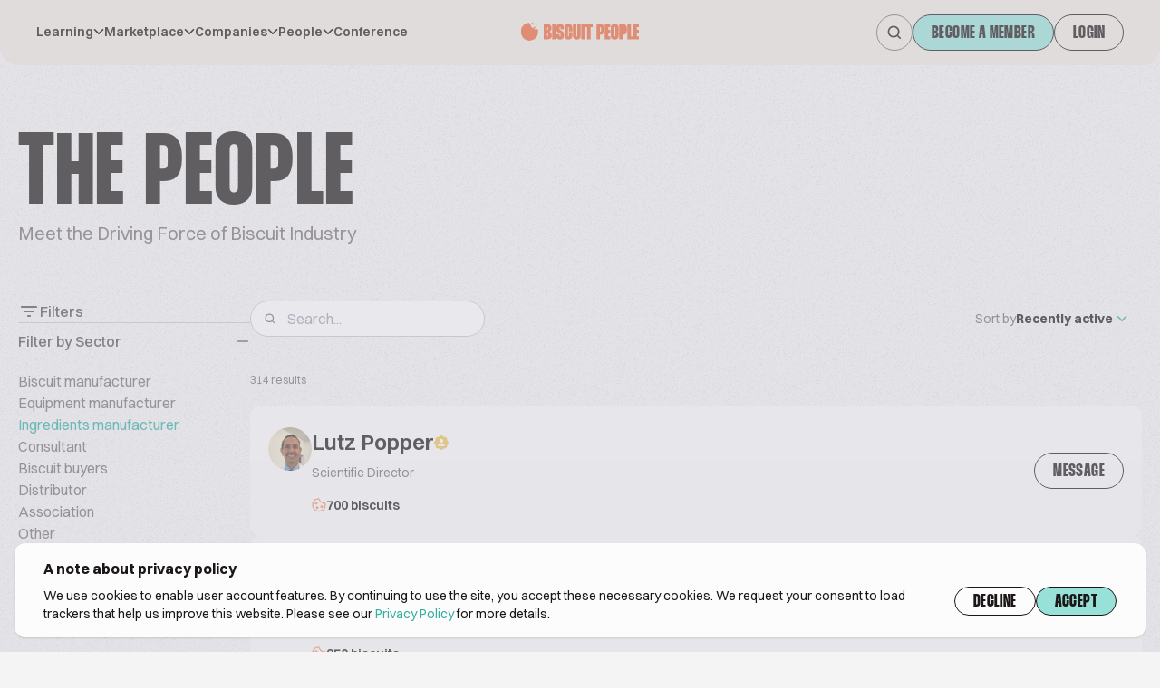

--- FILE ---
content_type: text/html; charset=UTF-8
request_url: https://www.biscuitpeople.com/people?sort=name-desc&page=1&sector=Ingredients%20manufacturer
body_size: 37889
content:
<!DOCTYPE html>
<html lang="en">

<head>
    <meta charset="UTF-8">

    <meta name="viewport"
          content="width=device-width, initial-scale=1.0, minimum-scale=1.0, maximum-scale=1.0"/>

    <meta name="HandheldFriendly" content="true">

    <link rel="icon" href="/favicon.png">

    <link rel="canonical" href="https://www.biscuitpeople.com/people"/>

    <meta name="apple-itunes-app" content="app-id=1573908088">
    <meta name="google-play-app" content="app-id=hr.apps.n195991">
    <!--[if IE]>
    <link rel="shortcut icon" href="/favicon.ico">
    <![endif]-->
    
    <title>Industry network – biscuit people</title>

        <style>
        body {
            opacity: 1;
            transition: all .3s ease-in-out;
        }

        .bp-body--unloaded {
            opacity: 0;
            transition: all .3s ease-in-out;
        }
    </style>
    <link rel="stylesheet" href="/build/7.70345e4c.css"><link rel="stylesheet" href="/build/main.fc475306.css">

        

    <script>
        window.functions = window.functions || [];

        function addFunction(callable) {
            window.functions.push(callable);
        }
    </script>

        <meta name="google-site-verification" content="24uHQJLo1_0rjtp8CinEGoWJC61vj7cnZ0p8fQjkTwc"/>
<script src="https://www.googleoptimize.com/optimize.js?id=OPT-MFCXV3W" defer></script>
        <script>
        function consentGiven() {
            return window.localStorage.getItem('bp-gdpr-consent') === 'accepted'
        }
        // PostHog
        !function (t, e) {
            var o, n, p, r;
            e.__SV || (window.posthog = e, e._i = [], e.init = function (i, s, a) {
                function g(t, e) {
                    var o = e.split(".");
                    2 == o.length && (t = t[o[0]], e = o[1]), t[e] = function () {
                        t.push([e].concat(Array.prototype.slice.call(arguments, 0)))
                    }
                }

                (p = t.createElement("script")).type = "text/javascript", p.crossOrigin = "anonymous", p.async = !0, p.src = s.api_host.replace(".i.posthog.com", "-assets.i.posthog.com") + "/static/array.js", (r = t.getElementsByTagName("script")[0]).parentNode.insertBefore(p, r);
                var u = e;
                for (void 0 !== a ? u = e[a] = [] : a = "posthog", u.people = u.people || [], u.toString = function (t) {
                    var e = "posthog";
                    return "posthog" !== a && (e += "." + a), t || (e += " (stub)"), e
                }, u.people.toString = function () {
                    return u.toString(1) + ".people (stub)"
                }, o = "init capture register register_once register_for_session unregister unregister_for_session getFeatureFlag getFeatureFlagPayload isFeatureEnabled reloadFeatureFlags updateEarlyAccessFeatureEnrollment getEarlyAccessFeatures on onFeatureFlags onSessionId getSurveys getActiveMatchingSurveys renderSurvey canRenderSurvey identify setPersonProperties group resetGroups setPersonPropertiesForFlags resetPersonPropertiesForFlags setGroupPropertiesForFlags resetGroupPropertiesForFlags reset get_distinct_id getGroups get_session_id get_session_replay_url alias set_config startSessionRecording stopSessionRecording sessionRecordingStarted captureException loadToolbar get_property getSessionProperty createPersonProfile opt_in_capturing opt_out_capturing has_opted_in_capturing has_opted_out_capturing clear_opt_in_out_capturing debug getPageViewId captureTraceFeedback captureTraceMetric".split(" "), n = 0; n < o.length; n++) g(u, o[n]);
                e._i.push([i, s, a])
            }, e.__SV = 1)
        }(document, window.posthog || []);
        posthog.init('phc_2PKRCcP4sRcBiiSwWlsZm1dNBQZNPTcOjwhzJuIW29b', {
            api_host: 'https://eu.i.posthog.com',
            persistence: consentGiven() ? 'localStorage+cookie' : 'memory'
        })
    </script>
    <script>
        window.initAnalytics = function () {
            // GA
            (function (i, s, o, g, r, a, m) {
                i['GoogleAnalyticsObject'] = r;
                i[r] = i[r] || function () {
                    (i[r].q = i[r].q || []).push(arguments)
                }, i[r].l = 1 * new Date();
                a = s.createElement(o),
                    m = s.getElementsByTagName(o)[0];
                a.async = 1;
                a.src = g;
                m.parentNode.insertBefore(a, m)
            })(window, document, 'script', 'https://www.google-analytics.com/analytics.js', 'ga');

            ga('create', 'UA-45593734-1', 'auto');
            ga('set', 'anonymizeIp', true);
            ga('require', 'displayfeatures');
            ga('require', 'linkid');
            ga('send', 'pageview', {"dimension1":null,"dimension2":null,"dimension3":null});

            // GTM
            (function (w, d, s, l, i) {
                w[l] = w[l] || [];
                w[l].push({
                    'gtm.start': new Date().getTime(), event: 'gtm.js'
                });
                var f = d.getElementsByTagName(s)[0],
                    j = d.createElement(s), dl = l != 'dataLayer' ? '&l=' + l : '';
                j.async = true;
                j.src = 'https://www.googletagmanager.com/gtm.js?id=' + i + dl;
                f.parentNode.insertBefore(j, f);
            })(window, document, 'script', 'dataLayer', 'GTM-N8VH6M9');
        }
    </script>

    <script>
        window.mainMenuItems = [{"label":"Learning","children":[{"label":"Techtalks","url":"\/tech-talks"},{"label":"Podcast","url":"\/podcast"},{"label":"Biscuit people academy","url":"https:\/\/academy.biscuitpeople.com"},{"label":"Magazine","url":"\/magazine"}]},{"label":"Marketplace","children":[{"label":"Biscuits","url":"\/biscuits"},{"label":"Equipment","url":"\/equipment"},{"label":"Ingredients","url":"\/ingredients"}]},{"label":"Companies","children":[{"label":"Manufacturer","url":"\/manufacturers"},{"label":"Equipment","url":"\/equipment-suppliers"},{"label":"Ingredients","url":"\/ingredient-suppliers"},{"label":"Events","url":"\/event-organizers"},{"label":"Consulting","url":"\/consulting-companies"},{"label":"Publishers","url":"\/publishers"},{"label":"Associations","url":"\/associations"},{"label":"Other","url":"\/other-companies"}]},{"label":"People","children":[{"label":"Biscuit manufacturer","url":"\/people?sector=biscuit-manufacturer"},{"label":"Equipment manufacturer","url":"\/people?sector=equipment-manufacturer"},{"label":"Ingredients manufacturer","url":"\/people?sector=ingredients-manufacturer"},{"label":"Consultant","url":"\/people?sector=consultant"},{"label":"Biscuit buyers","url":"\/people?sector=biscuit-buyers"},{"label":"Distributor","url":"\/people?sector=distributor"},{"label":"Other","url":"\/people?sector=other"}]},{"url":"https:\/\/conference.biscuitpeople.com\/","label":"Conference"}];
    </script>

    
        
                            
        <meta name="description" content="Biscuit industry experts and leaders sharing their knowledge, experience and insights helping industry members to run their businesses"/>

        <!-- Twitter Card data -->
        <meta name="twitter:card" content="summary_large_image">
        <meta name="twitter:site" content="@biscuit_people">
        <meta name="twitter:title" content="Industry network – biscuit people">
        <meta name="twitter:description" content="Biscuit industry experts and leaders sharing their knowledge, experience and insights helping industry members to run their businesses">
        <meta name="twitter:creator" content="@biscuit_people">

                <meta name="twitter:image" content="https://www.biscuitpeople.com/img/v2/banners/People.png">

        <!-- Open Graph data -->
        <meta property="og:locale" content="en_US"/>
        <meta property="og:title" content="Industry network – biscuit people"/>
        <meta property="og:type" content="website"/>
        <meta property="og:url" content="https://www.biscuitpeople.com/people?page=1&amp;sector=Ingredients%20manufacturer&amp;sort=name-desc"/>
        <meta property="og:image" content="https://www.biscuitpeople.com/img/v2/banners/People.png"/>
        <meta property="og:description" content="Biscuit industry experts and leaders sharing their knowledge, experience and insights helping industry members to run their businesses"/>
        <meta property="og:site_name" content="Biscuit people"/>
        <meta property="fb:app_id" content="139419226544404"/>

        
            </head>

<body class="bp-body--unloaded grain">
                <div class="fixed z-30 top-0 bottom-0 left-0 right-0 bg-bg-5 bg-opacity-40" id="bp-cookie-popup">
    <div class="flex justify-center items-end h-full p-4">
        <div class="container bg-bg-4 shadow rounded-xl py-4 px-4 lg:px-8">
            <div class="text-base font-bold mb-3 lg:mb-2 text-sm lg:text-base">
                A note about privacy policy
            </div>

            <div class="gap-10 lg:flex">
                <p class="text-xs lg:text-sm mb-5 lg:mb-0">
                    We use cookies to enable user account features. By continuing to use the site, you accept these
                    necessary cookies.
                    We request your consent to load trackers that help us improve this website. Please see our <a
                            href="https://www.biscuitpeople.com/cookie-policy">Privacy Policy</a> for more details.
                </p>
                <div class="flex gap-2">
                    <button class="btn" id="bp-decline-cookies">Decline</button>
                    <button class="btn-cta" id="bp-accept-cookies">Accept</button>
                </div>
            </div>
        </div>
    </div>
</div>

<script>
    addFunction(function () {
        document.getElementsByTagName('body')[0].classList.add('overflow-y-hidden')
        let popup = document.getElementById('bp-cookie-popup')
        if (consentGiven()) {
            popup.remove()
            window.initAnalytics()
            document.getElementsByTagName('body')[0].classList.remove('overflow-y-hidden')
        } else {
            document.getElementById('bp-decline-cookies').addEventListener('click', function () {
                popup.remove()
                document.getElementsByTagName('body')[0].classList.remove('overflow-y-hidden')
                window.localStorage.setItem('bp-gdpr-consent', 'declined')
            })
            document.getElementById('bp-accept-cookies').addEventListener('click', function () {
                popup.remove()
                window.initAnalytics()
                document.getElementsByTagName('body')[0].classList.remove('overflow-y-hidden')
                window.localStorage.setItem('bp-gdpr-consent', 'accepted')
            })
        }
    })
</script>
        <!-- Google Tag Manager event catcher -->
<script type="text/javascript">
    addFunction(function () {
            })
</script>
<!-- End Google Tag Manager event catcher -->

    <svg style="position: absolute; width: 0; height: 0; overflow: hidden;" version="1.1"
     xmlns="https://www.w3.org/2000/svg"
>
    <defs>
        <symbol id="biscuit-people" viewBox="0 0 104 16" fill="none" xmlns="http://www.w3.org/2000/svg">
            <path fill-rule="evenodd" clip-rule="evenodd"
                  d="M0 9.10542V8.05459C0 7.45125 0.0632128 6.84858 0.0735333 6.24457C0.0928842 5.09609 0.377987 4.14425 1.26297 3.41048C1.58806 3.14091 1.86607 2.81516 2.08215 2.44995C2.6343 1.51551 3.4322 0.997786 4.41458 0.731567C5.17378 0.526217 5.93556 0.361669 6.70379 0.191771C7.13531 0.0961194 7.36623 0.274045 7.49201 0.737587C7.59328 1.11283 7.74615 1.5543 8.01965 1.77905C8.52599 2.19443 8.80142 2.66801 8.83754 3.32218C8.86915 3.90144 9.18844 4.28539 9.72446 4.31348C10.5307 4.35629 11.0861 4.76164 11.5699 5.37702C11.955 5.86531 12.4723 6.03053 13.0805 5.95026C13.603 5.88136 14.1313 5.85862 14.715 5.81113C14.8008 6.13755 14.9311 6.43654 14.9524 6.74357C15.1601 9.6693 14.6583 12.3429 12.2801 14.2659C11.8337 14.6265 11.2622 14.8358 10.7262 15.0572C10.2353 15.2599 9.70446 15.3549 9.20973 15.5482C8.38151 15.8719 7.53458 16.1495 6.66057 15.9094C5.58015 15.6124 4.48811 15.3 3.47026 14.8325C2.41047 14.3455 1.61902 13.6077 1.15976 12.4151C0.734688 11.3101 0 10.2084 0 9.10542Z"
                  fill="#F06539"/>
            <path fill-rule="evenodd" clip-rule="evenodd"
                  d="M11.0717 0.941341C10.7009 1.43184 10.4258 2.01852 10.2738 1.95504C9.86368 1.78385 9.50598 1.33951 9.12733 1.00289C9.39854 0.645116 9.65928 0.0238148 9.94229 0.000732395C10.2528 -0.02235 10.583 0.504698 11.0717 0.941341Z"
                  fill="#F06539"/>
            <path fill-rule="evenodd" clip-rule="evenodd"
                  d="M12.6768 5.07966C12.0602 4.94155 11.5334 4.97817 11.3436 4.73431C11.161 4.50285 11.3301 3.9798 11.3452 3.58452C11.7428 3.70543 12.1869 3.75384 12.5174 3.97334C12.6715 4.07628 12.6078 4.51131 12.6768 5.07966Z"
                  fill="#F06539"/>
            <path fill-rule="evenodd" clip-rule="evenodd"
                  d="M14.3429 1.67873C13.7073 1.89952 13.3081 2.19719 13.0595 2.08286C12.7671 1.94683 12.606 1.45203 12.3871 1.11296C12.7023 0.947369 13.0455 0.606328 13.3221 0.663497C13.618 0.726579 13.8527 1.16619 14.3429 1.67873Z"
                  fill="#F06539"/>
            <path d="M23.3575 1.36C24.4878 1.36 25.3577 1.6416 25.9673 2.2048C26.5768 2.768 26.8816 3.5872 26.8816 4.6624V4.7584C26.8816 5.2576 26.8245 5.6928 26.7102 6.064C26.5959 6.4352 26.4435 6.7552 26.253 7.024C26.0752 7.28 25.872 7.4784 25.6434 7.6192C25.4148 7.7472 25.1862 7.8176 24.9577 7.8304V8.0416C25.1735 8.0544 25.4085 8.1376 25.6625 8.2912C25.9165 8.432 26.1514 8.6432 26.3673 8.9248C26.5832 9.2064 26.761 9.5456 26.9007 9.9424C27.0404 10.3264 27.1102 10.7616 27.1102 11.248V11.4784C27.1102 12.528 26.78 13.3472 26.1197 13.936C25.4593 14.512 24.5449 14.8 23.3766 14.8H19.9858V1.36H23.3575ZM23.0337 6.6016H23.3194C23.5226 6.6016 23.656 6.5568 23.7195 6.4672C23.7957 6.3648 23.8337 6.192 23.8337 5.9488V4.6624C23.8337 4.4192 23.7957 4.2528 23.7195 4.1632C23.656 4.0608 23.5226 4.0096 23.3194 4.0096H23.0337V6.6016ZM23.0337 12.1312H23.3575C23.5607 12.1312 23.7004 12.0864 23.7766 11.9968C23.8528 11.9072 23.8909 11.7344 23.8909 11.4784V9.9232C23.8909 9.68 23.8528 9.5136 23.7766 9.424C23.7004 9.3216 23.5544 9.2704 23.3385 9.2704H23.0337V12.1312Z"
                  fill="#F06539"/>
            <path d="M30.512 1.36V14.8H27.4641V1.36H30.512Z" fill="#F06539"/>
            <path d="M34.8479 6.0448V4.4704C34.8479 4.048 34.7082 3.8368 34.4289 3.8368C34.1368 3.8368 33.9907 4.048 33.9907 4.4704V5.4688C33.9907 5.6352 34.0034 5.7824 34.0288 5.9104C34.0542 6.0256 34.1177 6.1408 34.2193 6.256C34.3336 6.3712 34.4924 6.4992 34.6955 6.64C34.9114 6.768 35.2035 6.928 35.5718 7.12L36.1433 7.3888C36.4862 7.568 36.7719 7.7664 37.0005 7.984C37.2291 8.1888 37.4069 8.4384 37.5339 8.7328C37.6736 9.0144 37.7688 9.3536 37.8196 9.7504C37.8831 10.1472 37.9149 10.6208 37.9149 11.1712V11.44C37.9149 12.5792 37.6037 13.456 36.9815 14.0704C36.3719 14.6848 35.502 14.992 34.3717 14.992C33.2542 14.992 32.3969 14.6912 31.8001 14.0896C31.2159 13.488 30.9238 12.6048 30.9238 11.44V10.1152H33.9717V11.6704C33.9717 12.1056 34.1241 12.3232 34.4289 12.3232C34.7209 12.3232 34.867 12.112 34.867 11.6896V10.6528C34.867 10.4736 34.8543 10.3264 34.8289 10.2112C34.8035 10.096 34.74 9.9872 34.6384 9.8848C34.5368 9.7696 34.3908 9.6544 34.2003 9.5392C34.0098 9.4112 33.7431 9.2576 33.4002 9.0784L32.7335 8.752C32.3906 8.5728 32.1048 8.3744 31.8763 8.1568C31.6477 7.9392 31.4635 7.6768 31.3238 7.3696C31.1841 7.0624 31.0825 6.7104 31.019 6.3136C30.9682 5.904 30.9428 5.4304 30.9428 4.8928V4.7008C30.9428 3.536 31.2349 2.6592 31.8191 2.0704C32.4033 1.4688 33.2542 1.168 34.3717 1.168C35.4893 1.168 36.3528 1.4752 36.9624 2.0896C37.5847 2.704 37.8958 3.5744 37.8958 4.7008V6.0448H34.8479Z"
                  fill="#F06539"/>
            <path d="M41.3756 11.6896C41.3756 11.92 41.42 12.0864 41.5089 12.1888C41.5978 12.2784 41.7058 12.3232 41.8328 12.3232C41.9471 12.3232 42.0487 12.2784 42.1376 12.1888C42.2264 12.0864 42.2709 11.92 42.2709 11.6896V8.4448H45.3188V11.4592C45.3188 12.624 45.0013 13.5072 44.3663 14.1088C43.744 14.6976 42.8805 14.992 41.7756 14.992C40.6835 14.992 39.8326 14.6976 39.223 14.1088C38.6261 13.52 38.3277 12.6368 38.3277 11.4592V4.7008C38.3277 3.5232 38.6261 2.6464 39.223 2.0704C39.8326 1.4816 40.6835 1.1872 41.7756 1.1872C42.8805 1.1872 43.744 1.488 44.3663 2.0896C45.0013 2.6784 45.3188 3.5488 45.3188 4.7008V7.7344H42.2709V4.4896C42.2709 4.2464 42.2264 4.08 42.1376 3.9904C42.0487 3.888 41.9471 3.8368 41.8328 3.8368C41.7058 3.8368 41.5978 3.888 41.5089 3.9904C41.42 4.08 41.3756 4.2464 41.3756 4.4896V11.6896Z"
                  fill="#F06539"/>
            <path d="M48.7795 1.36V11.6896C48.7795 11.92 48.8176 12.0864 48.8938 12.1888C48.9827 12.2784 49.0843 12.3232 49.1986 12.3232C49.3129 12.3232 49.4081 12.2784 49.4843 12.1888C49.5732 12.0864 49.6177 11.92 49.6177 11.6896V1.36H52.6655V11.44C52.6655 12.6048 52.3544 13.488 51.7321 14.0896C51.1099 14.6912 50.2463 14.992 49.1414 14.992C48.0493 14.992 47.2048 14.6976 46.6079 14.1088C46.0237 13.5072 45.7316 12.6176 45.7316 11.44V1.36H48.7795Z"
                  fill="#F06539"/>
            <path d="M56.1466 1.36V14.8H53.0988V1.36H56.1466Z" fill="#F06539"/>
            <path d="M63.1685 4.0288H61.3398V14.8H58.2919V4.0288H56.4441V1.36H63.1685V4.0288Z" fill="#F06539"/>
            <path d="M70.0328 1.36C71.1504 1.36 72.0139 1.744 72.6235 2.512C73.2331 3.2672 73.5379 4.4704 73.5379 6.1216V6.16C73.5379 7.0048 73.4617 7.7152 73.3093 8.2912C73.1696 8.8672 72.9537 9.3344 72.6616 9.6928C72.3695 10.0384 72.0012 10.288 71.5567 10.4416C71.1123 10.5952 70.5916 10.672 69.9947 10.672H69.6709V14.8H66.623V1.36H70.0328ZM69.6709 8.0032H69.9947C70.1979 8.0032 70.3312 7.952 70.3947 7.8496C70.4709 7.7344 70.509 7.5488 70.509 7.2928V4.7776C70.509 4.496 70.4709 4.304 70.3947 4.2016C70.3312 4.0864 70.1979 4.0288 69.9947 4.0288H69.6709V8.0032Z"
                  fill="#F06539"/>
            <path d="M76.9259 4.0288V6.4096H78.7547V9.0784H76.9259V12.1312H78.8118V14.8H73.8781V1.36H78.7928V4.0288H76.9259Z"
                  fill="#F06539"/>
            <path d="M79.1794 4.7008C79.1794 3.5232 79.4779 2.64 80.0747 2.0512C80.6843 1.4624 81.5352 1.168 82.6273 1.168C83.7322 1.168 84.5958 1.4688 85.218 2.0704C85.853 2.6592 86.1705 3.536 86.1705 4.7008V11.44C86.1705 12.6048 85.853 13.488 85.218 14.0896C84.5958 14.6912 83.7322 14.992 82.6273 14.992C81.5352 14.992 80.6843 14.6976 80.0747 14.1088C79.4779 13.5072 79.1794 12.6176 79.1794 11.44V4.7008ZM82.2273 11.6896C82.2273 11.92 82.2718 12.0864 82.3606 12.1888C82.4495 12.2784 82.5511 12.3232 82.6654 12.3232C82.7924 12.3232 82.9004 12.2784 82.9893 12.1888C83.0782 12.0864 83.1226 11.92 83.1226 11.6896V4.4704C83.1226 4.2272 83.0782 4.0608 82.9893 3.9712C82.9004 3.8816 82.7924 3.8368 82.6654 3.8368C82.5511 3.8368 82.4495 3.8816 82.3606 3.9712C82.2718 4.0608 82.2273 4.2272 82.2273 4.4704V11.6896Z"
                  fill="#F06539"/>
            <path d="M90.0122 1.36C91.1297 1.36 91.9933 1.744 92.6029 2.512C93.2125 3.2672 93.5173 4.4704 93.5173 6.1216V6.16C93.5173 7.0048 93.4411 7.7152 93.2887 8.2912C93.149 8.8672 92.9331 9.3344 92.641 9.6928C92.3489 10.0384 91.9806 10.288 91.5361 10.4416C91.0917 10.5952 90.571 10.672 89.9741 10.672H89.6503V14.8H86.6024V1.36H90.0122ZM89.6503 8.0032H89.9741C90.1773 8.0032 90.3106 7.952 90.3741 7.8496C90.4503 7.7344 90.4884 7.5488 90.4884 7.2928V4.7776C90.4884 4.496 90.4503 4.304 90.3741 4.2016C90.3106 4.0864 90.1773 4.0288 89.9741 4.0288H89.6503V8.0032Z"
                  fill="#F06539"/>
            <path d="M96.9053 1.36V12.1312H98.7722V14.8H93.8575V1.36H96.9053Z" fill="#F06539"/>
            <path d="M102.114 4.0288V6.4096H103.943V9.0784H102.114V12.1312H104V14.8H99.0662V1.36H103.981V4.0288H102.114Z"
                  fill="#F06539"/>
        </symbol>
        <symbol id="biscuit-people-no-icon" viewBox="0 0 92 14" fill="none" xmlns="http://www.w3.org/2000/svg">
            <path d="M3.69221 0.194444C4.9299 0.194444 5.8825 0.47963 6.55002 1.05C7.21754 1.62037 7.5513 2.45 7.5513 3.53889V3.63611C7.5513 4.14167 7.48872 4.58241 7.36356 4.95833C7.2384 5.33426 7.07152 5.65833 6.86292 5.93056C6.66823 6.18982 6.44572 6.39074 6.1954 6.53333C5.94508 6.66296 5.69477 6.73426 5.44445 6.74722V6.96111C5.68086 6.97407 5.93813 7.05833 6.21626 7.21389C6.4944 7.35648 6.75167 7.57037 6.98808 7.85556C7.2245 8.14074 7.41919 8.48426 7.57216 8.88611C7.72513 9.275 7.80162 9.71574 7.80162 10.2083V10.4417C7.80162 11.5046 7.44005 12.3343 6.7169 12.9306C5.99376 13.5139 4.99248 13.8056 3.71307 13.8056H0V0.194444H3.69221ZM3.33759 5.50278H3.65049C3.873 5.50278 4.01902 5.45741 4.08855 5.36667C4.17199 5.26296 4.21371 5.08796 4.21371 4.84167V3.53889C4.21371 3.29259 4.17199 3.12407 4.08855 3.03333C4.01902 2.92963 3.873 2.87778 3.65049 2.87778H3.33759V5.50278ZM3.33759 11.1028H3.69221C3.91472 11.1028 4.06769 11.0574 4.15113 10.9667C4.23457 10.8759 4.27629 10.7009 4.27629 10.4417V8.86667C4.27629 8.62037 4.23457 8.45185 4.15113 8.36111C4.06769 8.25741 3.90776 8.20555 3.67135 8.20555H3.33759V11.1028Z"
                  fill="#F06539"/>
            <path d="M11.5267 0.194444V13.8056H8.18916V0.194444H11.5267Z" fill="#F06539"/>
            <path d="M16.2748 4.93889V3.34444C16.2748 2.91667 16.1219 2.70278 15.8159 2.70278C15.4961 2.70278 15.3361 2.91667 15.3361 3.34444V4.35556C15.3361 4.52407 15.35 4.67315 15.3779 4.80278C15.4057 4.91944 15.4752 5.03611 15.5865 5.15278C15.7116 5.26944 15.8854 5.39907 16.108 5.54167C16.3444 5.6713 16.6642 5.83333 17.0675 6.02778L17.6933 6.3C18.0688 6.48148 18.3817 6.68241 18.632 6.90278C18.8823 7.11019 19.077 7.36296 19.2161 7.66111C19.3691 7.9463 19.4734 8.28981 19.529 8.69167C19.5985 9.09352 19.6333 9.57315 19.6333 10.1306V10.4028C19.6333 11.5565 19.2926 12.4444 18.6111 13.0667C17.9436 13.6889 16.991 14 15.7533 14C14.5295 14 13.5909 13.6954 12.9372 13.0861C12.2975 12.4769 11.9777 11.5824 11.9777 10.4028V9.06111H15.3153V10.6361C15.3153 11.0769 15.4822 11.2972 15.8159 11.2972C16.1358 11.2972 16.2957 11.0833 16.2957 10.6556V9.60556C16.2957 9.42407 16.2818 9.275 16.254 9.15833C16.2262 9.04167 16.1566 8.93148 16.0454 8.82778C15.9341 8.71111 15.7742 8.59444 15.5656 8.47778C15.357 8.34815 15.065 8.19259 14.6895 8.01111L13.9594 7.68056C13.5839 7.49907 13.271 7.29815 13.0207 7.07778C12.7704 6.85741 12.5687 6.59167 12.4157 6.28056C12.2628 5.96944 12.1515 5.61296 12.082 5.21111C12.0264 4.7963 11.9985 4.31667 11.9985 3.77222V3.57778C11.9985 2.39815 12.3184 1.51019 12.9581 0.913889C13.5978 0.30463 14.5295 0 15.7533 0C16.9771 0 17.9228 0.311111 18.5903 0.933333C19.2717 1.55556 19.6124 2.43704 19.6124 3.57778V4.93889H16.2748Z"
                  fill="#F06539"/>
            <path d="M23.423 10.6556C23.423 10.8889 23.4716 11.0574 23.569 11.1611C23.6663 11.2519 23.7845 11.2972 23.9236 11.2972C24.0487 11.2972 24.16 11.2519 24.2573 11.1611C24.3547 11.0574 24.4034 10.8889 24.4034 10.6556V7.36944H27.741V10.4222C27.741 11.6019 27.3933 12.4963 26.698 13.1056C26.0165 13.7019 25.0709 14 23.861 14C22.665 14 21.7333 13.7019 21.0658 13.1056C20.4122 12.5093 20.0854 11.6148 20.0854 10.4222V3.57778C20.0854 2.38519 20.4122 1.49722 21.0658 0.913889C21.7333 0.317592 22.665 0.0194442 23.861 0.0194442C25.0709 0.0194442 26.0165 0.324074 26.698 0.933333C27.3933 1.52963 27.741 2.41111 27.741 3.57778V6.65H24.4034V3.36389C24.4034 3.11759 24.3547 2.94907 24.2573 2.85833C24.16 2.75463 24.0487 2.70278 23.9236 2.70278C23.7845 2.70278 23.6663 2.75463 23.569 2.85833C23.4716 2.94907 23.423 3.11759 23.423 3.36389V10.6556Z"
                  fill="#F06539"/>
            <path d="M31.5306 0.194444V10.6556C31.5306 10.8889 31.5723 11.0574 31.6558 11.1611C31.7531 11.2519 31.8644 11.2972 31.9895 11.2972C32.1147 11.2972 32.219 11.2519 32.3024 11.1611C32.3998 11.0574 32.4485 10.8889 32.4485 10.6556V0.194444H35.786V10.4028C35.786 11.5824 35.4453 12.4769 34.7639 13.0861C34.0825 13.6954 33.1368 14 31.927 14C30.731 14 29.8062 13.7019 29.1526 13.1056C28.5129 12.4963 28.193 11.5954 28.193 10.4028V0.194444H31.5306Z"
                  fill="#F06539"/>
            <path d="M39.598 0.194444V13.8056H36.2605V0.194444H39.598Z" fill="#F06539"/>
            <path d="M47.2874 2.89722H45.2848V13.8056H41.9472V2.89722H39.9238V0.194444H47.2874V2.89722Z"
                  fill="#F06539"/>
            <path d="M54.8041 0.194444C56.0279 0.194444 56.9736 0.583333 57.6411 1.36111C58.3086 2.12593 58.6424 3.34444 58.6424 5.01667V5.05556C58.6424 5.91111 58.5589 6.63056 58.392 7.21389C58.2391 7.79722 58.0027 8.27037 57.6828 8.63333C57.3629 8.98333 56.9597 9.23611 56.4729 9.39167C55.9862 9.54722 55.416 9.625 54.7624 9.625H54.4078V13.8056H51.0702V0.194444H54.8041ZM54.4078 6.92222H54.7624C54.9849 6.92222 55.1309 6.87037 55.2005 6.76667C55.2839 6.65 55.3256 6.46204 55.3256 6.20278V3.65556C55.3256 3.37037 55.2839 3.17593 55.2005 3.07222C55.1309 2.95556 54.9849 2.89722 54.7624 2.89722H54.4078V6.92222Z"
                  fill="#F06539"/>
            <path d="M62.3525 2.89722V5.30833H64.355V8.01111H62.3525V11.1028H64.4176V13.8056H59.0149V0.194444H64.3968V2.89722H62.3525Z"
                  fill="#F06539"/>
            <path d="M64.8202 3.57778C64.8202 2.38519 65.147 1.49074 65.8006 0.894444C66.4681 0.298148 67.3998 0 68.5958 0C69.8057 0 70.7513 0.30463 71.4328 0.913889C72.1281 1.51019 72.4758 2.39815 72.4758 3.57778V10.4028C72.4758 11.5824 72.1281 12.4769 71.4328 13.0861C70.7513 13.6954 69.8057 14 68.5958 14C67.3998 14 66.4681 13.7019 65.8006 13.1056C65.147 12.4963 64.8202 11.5954 64.8202 10.4028V3.57778ZM68.1578 10.6556C68.1578 10.8889 68.2064 11.0574 68.3038 11.1611C68.4011 11.2519 68.5124 11.2972 68.6375 11.2972C68.7766 11.2972 68.8948 11.2519 68.9921 11.1611C69.0895 11.0574 69.1382 10.8889 69.1382 10.6556V3.34444C69.1382 3.09815 69.0895 2.92963 68.9921 2.83889C68.8948 2.74815 68.7766 2.70278 68.6375 2.70278C68.5124 2.70278 68.4011 2.74815 68.3038 2.83889C68.2064 2.92963 68.1578 3.09815 68.1578 3.34444V10.6556Z"
                  fill="#F06539"/>
            <path d="M76.6826 0.194444C77.9064 0.194444 78.8521 0.583333 79.5196 1.36111C80.1871 2.12593 80.5209 3.34444 80.5209 5.01667V5.05556C80.5209 5.91111 80.4374 6.63056 80.2705 7.21389C80.1176 7.79722 79.8812 8.27037 79.5613 8.63333C79.2414 8.98333 78.8382 9.23611 78.3514 9.39167C77.8647 9.54722 77.2945 9.625 76.6409 9.625H76.2863V13.8056H72.9487V0.194444H76.6826ZM76.2863 6.92222H76.6409C76.8634 6.92222 77.0094 6.87037 77.079 6.76667C77.1624 6.65 77.2041 6.46204 77.2041 6.20278V3.65556C77.2041 3.37037 77.1624 3.17593 77.079 3.07222C77.0094 2.95556 76.8634 2.89722 76.6409 2.89722H76.2863V6.92222Z"
                  fill="#F06539"/>
            <path d="M84.231 0.194444V11.1028H86.2753V13.8056H80.8934V0.194444H84.231Z" fill="#F06539"/>
            <path d="M89.9349 2.89722V5.30833H91.9374V8.01111H89.9349V11.1028H92V13.8056H86.5973V0.194444H91.9792V2.89722H89.9349Z"
                  fill="#F06539"/>
        </symbol>
        <symbol id="search" viewBox="0 0 17 17" fill="none" xmlns="http://www.w3.org/2000/svg">
            <path d="M15 15L11.7428 11.7428M11.7428 11.7428C12.2999 11.1856 12.7419 10.5242 13.0434 9.79622C13.345 9.06826 13.5002 8.28803 13.5002 7.50009C13.5002 6.71214 13.345 5.93192 13.0434 5.20395C12.7419 4.47599 12.2999 3.81454 11.7428 3.25738C11.1856 2.70022 10.5242 2.25826 9.79622 1.95673C9.06826 1.6552 8.28803 1.5 7.50009 1.5C6.71214 1.5 5.93192 1.6552 5.20395 1.95673C4.47599 2.25826 3.81454 2.70022 3.25738 3.25738C2.13215 4.38262 1.5 5.90876 1.5 7.50009C1.5 9.09141 2.13215 10.6176 3.25738 11.7428C4.38262 12.868 5.90876 13.5002 7.50009 13.5002C9.09141 13.5002 10.6176 12.868 11.7428 11.7428Z"
                  stroke-width="1.8" stroke-linecap="square" stroke-linejoin="round"/>
        </symbol>
        <symbol id="menu" viewBox="0 0 32 14" fill="none" xmlns="http://www.w3.org/2000/svg">
            <line y1="1" x2="32" y2="1" stroke="#434343" stroke-width="2"/>
            <line x1="6.99382e-08" y1="7" x2="24" y2="7" stroke="#434343" stroke-width="2"/>
            <line x1="-6.99382e-08" y1="13" x2="14.4" y2="13" stroke="#434343" stroke-width="2"/>
        </symbol>
        <symbol id="close" viewBox="0 0 16 16" xmlns="http://www.w3.org/2000/svg">
            <path d="M14.7 1.3C14.3 0.9 13.7 0.9 13.3 1.3L8 6.6L2.7 1.3C2.3 0.9 1.7 0.9 1.3 1.3C0.9 1.7 0.9 2.3 1.3 2.7L6.6 8L1.3 13.3C0.9 13.7 0.9 14.3 1.3 14.7C1.5 14.9 1.7 15 2 15C2.3 15 2.5 14.9 2.7 14.7L8 9.4L13.3 14.7C13.5 14.9 13.8 15 14 15C14.2 15 14.5 14.9 14.7 14.7C15.1 14.3 15.1 13.7 14.7 13.3L9.4 8L14.7 2.7C15.1 2.3 15.1 1.7 14.7 1.3Z"/>
        </symbol>
        <symbol id="caret-down" viewBox="0 0 12 12" xmlns="http://www.w3.org/2000/svg">
            <path d="M5.99078 9.00922C5.79189 9.00917 5.60115 8.93013 5.46053 8.78947L0.960534 4.28947C0.823915 4.14801 0.74832 3.95856 0.750028 3.76192C0.751737 3.56527 0.830614 3.37716 0.96967 3.2381C1.10873 3.09905 1.29684 3.02017 1.49348 3.01846C1.69013 3.01675 1.87958 3.09235 2.02103 3.22897L5.99078 7.19872L9.96053 3.22897C10.0297 3.15733 10.1125 3.1002 10.204 3.06089C10.2955 3.02158 10.3939 3.00089 10.4935 3.00003C10.5931 2.99916 10.6918 3.01814 10.784 3.05585C10.8762 3.09356 10.9599 3.14925 11.0303 3.21967C11.1007 3.29009 11.1564 3.37383 11.1941 3.466C11.2319 3.55817 11.2508 3.65693 11.25 3.75652C11.2491 3.8561 11.2284 3.95452 11.1891 4.04602C11.1498 4.13752 11.0927 4.22028 11.021 4.28947L6.52103 8.78947C6.38041 8.93013 6.18968 9.00917 5.99078 9.00922Z"/>
        </symbol>
        <symbol id="caret-up" viewBox="0 0 12 12" xmlns="http://www.w3.org/2000/svg">
            <path d="M5.99078 3C5.79189 3.00004 5.60115 3.07909 5.46053 3.21975L0.960534 7.71975C0.823915 7.8612 0.74832 8.05065 0.750028 8.2473C0.751737 8.44395 0.830614 8.63206 0.96967 8.77111C1.10873 8.91017 1.29684 8.98905 1.49348 8.99076C1.69013 8.99246 1.87958 8.91687 2.02103 8.78025L5.99078 4.8105L9.96053 8.78025C10.0297 8.85188 10.1125 8.90902 10.204 8.94833C10.2955 8.98763 10.3939 9.00832 10.4935 9.00919C10.5931 9.01005 10.6918 8.99108 10.784 8.95337C10.8762 8.91566 10.9599 8.85997 11.0303 8.78955C11.1007 8.71913 11.1564 8.63539 11.1941 8.54322C11.2319 8.45104 11.2508 8.35228 11.25 8.2527C11.2491 8.15311 11.2284 8.0547 11.1891 7.9632C11.1498 7.87169 11.0927 7.78894 11.021 7.71975L6.52103 3.21975C6.38041 3.07909 6.18968 3.00004 5.99078 3Z"/>
        </symbol>
        <symbol id="icon-google" viewBox="0 0 16 16"  stroke="none" xmlns="http://www.w3.org/2000/svg">
            <g clip-path="url(#clip0_3297_27721)">
                <path fill-rule="evenodd" clip-rule="evenodd"
                      d="M5.57386 0.526614C4.24215 0.988599 3.06308 1.79619 2.15372 2.86C1.74086 3.34189 1.38407 3.87525 1.09375 4.45097L1.09467 4.45169C0.777968 5.07999 0.546991 5.74796 0.407926 6.4377C0.0600738 8.16967 0.301542 9.96819 1.09384 11.547C1.09381 11.5471 1.09378 11.5471 1.09375 11.5471C1.17443 11.7061 1.26031 11.8621 1.35118 12.0149C1.53746 12.3311 1.74632 12.6353 1.97684 12.925C3.03045 14.249 4.48089 15.2003 6.11511 15.6391C7.44002 15.981 8.82813 15.996 10.1601 15.6829C11.3668 15.4118 12.4823 14.8321 13.3976 14.0004C14.3502 13.1083 15.0417 11.9735 15.3976 10.7179C15.7844 9.35243 15.8532 7.91654 15.5989 6.52036H15.5971L15.5968 6.51856H8.15681L8.15653 7.5474C8.15625 8.23309 8.15597 8.9186 8.15681 9.60355H8.15886V9.60661H12.465C12.379 10.0982 12.1948 10.5674 11.9234 10.9862C11.6535 11.4028 11.3029 11.7611 10.8922 12.0398C10.8911 12.0389 10.8899 12.038 10.8888 12.0371C10.3627 12.3853 9.76953 12.6195 9.1475 12.7246C8.52368 12.8406 7.88382 12.8406 7.26 12.7246C6.62687 12.5964 6.02744 12.3376 5.5 11.9646C4.95079 11.5765 4.49035 11.0822 4.14352 10.5148C3.95737 10.2093 3.80411 9.88281 3.68762 9.54036C3.34873 8.54209 3.34873 7.45989 3.68762 6.46161C3.9249 5.76188 4.31716 5.12478 4.83511 4.59786C5.42785 3.9838 6.17828 3.54486 7.00406 3.32921C7.58901 3.17645 8.19576 3.13991 8.79041 3.21897C9.03479 3.25179 9.27711 3.30414 9.515 3.37597C10.1535 3.57188 10.7374 3.91432 11.22 4.37597L11.221 4.375L11.2214 4.37536L11.5713 4.02688C11.9385 3.6617 12.306 3.29557 12.6737 2.92847C12.7694 2.83098 12.8662 2.7349 12.9631 2.63878C13.1246 2.47854 13.2862 2.31817 13.4425 2.15097L13.4405 2.14911L13.4451 2.14411C12.721 1.47034 11.8733 0.943454 10.9489 0.592443L10.8987 0.573472C10.0182 0.253964 9.09512 0.0939354 8.17171 0.0937503C7.29404 0.0935303 6.41604 0.237711 5.57386 0.526614Z"/>
            </g>
            <defs>
                <clipPath id="clip0_3297_27721">
                    <rect width="16" height="16" fill="white"/>
                </clipPath>
            </defs>
        </symbol>
        <symbol id="icon-facebook" viewBox="0 0 13 13" stroke="none"  xmlns="http://www.w3.org/2000/svg">
            <g clip-path="url(#clip0_3210_14567)">
                <path d="M4.81874 12.8034L4.80039 7.20342H2.40039V4.80342H4.80039V3.20342C4.80039 1.04406 6.1376 0.00341797 8.0639 0.00341797C8.98661 0.00341797 9.77964 0.072114 10.0107 0.102818V2.35947L8.67476 2.36008C7.62714 2.36008 7.42429 2.8579 7.42429 3.58841V4.80342H10.4004L9.60039 7.20342H7.42428V12.8034H4.81874Z"/>
            </g>
            <defs>
                <clipPath id="clip0_3210_14567">
                    <rect width="12.8" height="12.8" fill="white" transform="translate(0.000488281 0.00244141)"/>
                </clipPath>
            </defs>
        </symbol>
        <symbol id="icon-twitter" viewBox="0 0 17 17" stroke="none"  xmlns="http://www.w3.org/2000/svg">
            <g clip-path="url(#clip0_3533_30856)">
                <path d="M13.3277 1.49609H15.7811L10.4211 7.62276L16.7271 15.9581H11.7897L7.92305 10.9021L3.49772 15.9581H1.04305L6.77638 9.40476L0.727051 1.49676H5.78972L9.28505 6.11809L13.3277 1.49609ZM12.4671 14.4901H13.8264L5.05105 2.88743H3.59238L12.4671 14.4901Z"/>
            </g>
            <defs>
                <clipPath id="clip0_3533_30856">
                    <rect width="16" height="16" fill="white" transform="translate(0.727051 0.726562)"/>
                </clipPath>
            </defs>
        </symbol>
        <symbol id="icon-linkedin" viewBox="0 0 13 13" stroke="none"  xmlns="http://www.w3.org/2000/svg">
            <g clip-path="url(#clip0_3210_14580)">
                <path d="M12.4407 0.19873H0.760684C0.440684 0.19873 0.200684 0.438731 0.200684 0.758731V12.5187C0.200684 12.7587 0.440684 12.9987 0.760684 12.9987H12.5207C12.8407 12.9987 13.0807 12.7587 13.0807 12.4387V0.758731C13.0007 0.438731 12.7607 0.19873 12.4407 0.19873ZM3.96068 11.0787H2.12068V4.99873H4.04068V11.0787H3.96068ZM3.08068 4.19873C2.44068 4.19873 1.96068 3.63873 1.96068 3.07873C1.96068 2.43873 2.44068 1.95873 3.08068 1.95873C3.72068 1.95873 4.20069 2.43873 4.20069 3.07873C4.12068 3.63873 3.64068 4.19873 3.08068 4.19873ZM11.0807 11.0787H9.16069V8.11873C9.16069 7.39873 9.16069 6.51873 8.20069 6.51873C7.24069 6.51873 7.08069 7.31873 7.08069 8.11873V11.1587H5.16069V4.99873H7.00069V5.79873C7.24069 5.31873 7.88069 4.83873 8.76069 4.83873C10.6807 4.83873 11.0007 6.11873 11.0007 7.71873V11.0787H11.0807Z"/>
            </g>
            <defs>
                <clipPath id="clip0_3210_14580">
                    <rect width="12.8" height="12.8" fill="white" transform="translate(0.200684 0.197754)"/>
                </clipPath>
            </defs>
        </symbol>
        <symbol id="icon-youtube" viewBox="0 0 13 13" stroke="none"  xmlns="http://www.w3.org/2000/svg">
            <g clip-path="url(#clip0_3210_14587)">
                <path d="M12.8402 4.03883C12.6802 2.99883 12.2002 2.27883 11.0802 2.11883C9.3202 1.79883 6.6002 1.79883 6.6002 1.79883C6.6002 1.79883 3.8802 1.79883 2.1202 2.11883C1.0002 2.27883 0.440195 2.99883 0.360195 4.03883C0.200195 5.07883 0.200195 6.59883 0.200195 6.59883C0.200195 6.59883 0.200195 8.11883 0.360195 9.15883C0.520195 10.1988 1.0002 10.9188 2.1202 11.0788C3.8802 11.3988 6.6002 11.3988 6.6002 11.3988C6.6002 11.3988 9.3202 11.3988 11.0802 11.0788C12.2002 10.8388 12.6802 10.1988 12.8402 9.15883C13.0002 8.11883 13.0002 6.59883 13.0002 6.59883C13.0002 6.59883 13.0002 5.07883 12.8402 4.03883ZM5.0002 8.99883V4.19883L9.0002 6.59883L5.0002 8.99883Z"/>
            </g>
            <defs>
                <clipPath id="clip0_3210_14587">
                    <rect width="12.8" height="12.8" fill="white" transform="translate(0.200195 0.197754)"/>
                </clipPath>
            </defs>
        </symbol>
        <symbol id="stats-answer" viewBox="0 0 16 16" fill="none" xmlns="http://www.w3.org/2000/svg">
            <path d="M2.8393 11.0622C2.09384 9.80558 1.83277 8.32 2.10512 6.88447C2.37747 5.44894 3.1645 4.16221 4.31843 3.2659C5.47235 2.36958 6.91379 1.92534 8.37208 2.0166C9.83036 2.10785 11.2052 2.72833 12.2384 3.7615C13.2715 4.79468 13.892 6.16949 13.9833 7.62777C14.0745 9.08606 13.6303 10.5275 12.734 11.6814C11.8377 12.8354 10.551 13.6224 9.11543 13.8947C7.67991 14.1671 6.19433 13.906 4.93766 13.1606L4.93767 13.1605L2.86539 13.7526C2.77965 13.7771 2.68892 13.7782 2.6026 13.7559C2.51629 13.7335 2.43752 13.6885 2.37447 13.6254C2.31142 13.5624 2.26637 13.4836 2.24401 13.3973C2.22164 13.311 2.22276 13.2202 2.24726 13.1345L2.83934 11.0622L2.8393 11.0622Z"
                  stroke="#9F9999" stroke-linecap="round" stroke-linejoin="round"/>
            <path d="M6 7H10" stroke="#9F9999" stroke-linecap="round" stroke-linejoin="round"/>
            <path d="M6 9H10" stroke="#9F9999" stroke-linecap="round" stroke-linejoin="round"/>
        </symbol>
        <symbol id="stats-question" viewBox="0 0 16 16" fill="none" xmlns="http://www.w3.org/2000/svg">
            <path d="M6.30103 6.3C6.30103 4.31667 9.41769 4.31667 9.41769 6.3C9.41769 7.71666 8.00102 7.43333 8.00102 9.13333M8.00102 11.4057L8.00669 11.3994"
                  stroke="#9F9999" stroke-linecap="round" stroke-linejoin="round"/>
            <path d="M8.00028 13.6663C11.13 13.6663 13.6669 11.1294 13.6669 7.99967C13.6669 4.86997 11.13 2.33301 8.00028 2.33301C4.87058 2.33301 2.33362 4.86997 2.33362 7.99967C2.33362 9.03157 2.60958 10 3.09182 10.833L2.61695 13.383L5.16695 12.9081C6.02802 13.4063 7.00551 13.6678 8.00028 13.6663Z"
                  stroke="#9F9999" stroke-linecap="round" stroke-linejoin="round"/>
        </symbol>
        <symbol id="stats-article" viewBox="0 0 16 16" fill="none" xmlns="http://www.w3.org/2000/svg">
            <path d="M10 5.33366H11.3333M10 8.00033H11.3333M11.3333 10.667H4.66667M4.66667 5.33366V8.00033H7.33333V5.33366H4.66667ZM3.33333 13.3337H12.6667C13.0203 13.3337 13.3594 13.1932 13.6095 12.9431C13.8595 12.6931 14 12.3539 14 12.0003V4.00033C14 3.6467 13.8595 3.30756 13.6095 3.05752C13.3594 2.80747 13.0203 2.66699 12.6667 2.66699H3.33333C2.97971 2.66699 2.64057 2.80747 2.39052 3.05752C2.14048 3.30756 2 3.6467 2 4.00033V12.0003C2 12.3539 2.14048 12.6931 2.39052 12.9431C2.64057 13.1932 2.97971 13.3337 3.33333 13.3337Z"
                  stroke="#9F9999" stroke-width="0.933333" stroke-linecap="round" stroke-linejoin="round"/>
        </symbol>
        <symbol id="stats-microphone" viewBox="0 0 16 16" fill="none" xmlns="http://www.w3.org/2000/svg">
            <path d="M9.69527 9.33351C9.66797 9.38411 9.6533 9.44115 9.6533 9.49969C9.6533 9.59237 9.69006 9.68126 9.75551 9.74688L9.7556 9.74696L10.254 10.2454C10.2855 10.2796 10.3235 10.3072 10.3658 10.3266C10.4089 10.3463 10.4556 10.3571 10.503 10.3583C10.5504 10.3594 10.5975 10.351 10.6415 10.3334C10.6855 10.3158 10.7255 10.2894 10.7591 10.2559C10.7926 10.2223 10.819 10.1824 10.8366 10.1383C10.8542 10.0943 10.8626 10.0472 10.8615 9.99977C10.8603 9.95237 10.8495 9.90571 10.8298 9.8626C10.8104 9.82031 10.7828 9.78231 10.7486 9.75082L10.2503 9.25258L9.69527 9.33351ZM9.69527 9.33351L9.68418 9.32242L9.75506 9.25171C9.78762 9.21922 9.82627 9.19347 9.86879 9.17593C9.91131 9.1584 9.95687 9.14941 10.0029 9.14949C10.0489 9.14957 10.0944 9.15872 10.1368 9.17641C10.1792 9.19407 10.2177 9.21989 10.2501 9.25241L9.69527 9.33351ZM6.00326 1.15L6.0033 1.15C7.15655 1.15136 8.26217 1.61008 9.07764 2.42555C9.89311 3.24102 10.3518 4.34664 10.3532 5.49988V5.49996C10.3533 5.71079 10.3378 5.92131 10.307 6.12983L14.6874 12.1024C14.6874 12.1025 14.6874 12.1026 14.6875 12.1026C14.8083 12.2661 14.8662 12.4677 14.8506 12.6704C14.8349 12.8731 14.7469 13.0633 14.6026 13.2064C14.6025 13.2065 14.6024 13.2066 14.6023 13.2067L13.7098 14.0998C13.7097 14.0999 13.7097 14.0999 13.7096 14.1C13.5664 14.2441 13.3761 14.332 13.1734 14.3475C12.9708 14.3629 12.7693 14.305 12.6059 14.1843C12.6058 14.1843 12.6057 14.1842 12.6056 14.1842L6.63235 9.80382C6.05295 9.88893 5.46217 9.85618 4.89547 9.70739C4.31529 9.55506 3.77289 9.28438 3.30234 8.91236C2.83179 8.54035 2.44327 8.07503 2.16118 7.54565C1.8791 7.01628 1.70954 6.43428 1.66318 5.83623C1.61681 5.23818 1.69464 4.63701 1.89176 4.07048C2.08889 3.50395 2.40105 2.98431 2.80864 2.54422C3.21623 2.10412 3.71043 1.75308 4.2602 1.51315C4.80996 1.27321 5.40341 1.14957 6.00326 1.15ZM2.35319 5.49989V5.50008C2.35255 6.34809 2.64869 7.16841 3.18835 7.81966L8.32212 2.68528C7.81016 2.2622 7.19175 1.98654 6.53342 1.88908C5.83981 1.7864 5.1313 1.88588 4.49279 2.1756C3.85428 2.46533 3.31285 2.93301 2.93336 3.52261C2.55388 4.11221 2.35244 4.79873 2.35319 5.49989ZM13.0198 13.62L13.0199 13.62C13.0488 13.6413 13.0844 13.6514 13.1201 13.6487C13.1559 13.6459 13.1895 13.6304 13.2149 13.605L13.215 13.6049L14.1081 12.7118L14.1082 12.7117C14.1336 12.6863 14.1491 12.6527 14.1519 12.617C14.1546 12.5812 14.1444 12.5456 14.1232 12.5167L14.1232 12.5166L10.0821 7.00649C9.86352 7.59418 9.52075 8.12871 9.07632 8.57313C8.63189 9.01756 8.09737 9.36034 7.50967 9.57889L13.0198 13.62ZM9.07034 7.47492C9.45015 6.88617 9.65249 6.20054 9.65319 5.4999C9.65343 4.65196 9.35732 3.83179 8.81799 3.18037L3.68378 8.31457C4.19613 8.73623 4.81434 9.0107 5.47216 9.10743C6.16534 9.20936 6.87322 9.10963 7.51125 8.82015C8.14929 8.53067 8.69053 8.06367 9.07034 7.47492Z"
                  fill="#9F9999" stroke="#9F9999" stroke-width="0.2"/>
            <path d="M14.0547 13.4648C14.2635 13.6558 14.4544 13.7802 14.7422 13.8023C14.9913 13.8215 15.3792 13.7416 15.5 13.5"
                  stroke="#9F9999" stroke-width="0.6" stroke-linecap="round"/>
        </symbol>
        <symbol id="stats-hat" viewBox="0 0 16 16" fill="none" xmlns="http://www.w3.org/2000/svg">
            <path d="M3.34405 11.9081C3.44216 11.9984 3.54412 12.0843 3.64965 12.1657C3.93671 12.3864 4.24178 12.5825 4.56165 12.7521L3.34405 11.9081ZM3.34405 11.9081C3.30013 11.8695 3.26467 11.8222 3.23989 11.7692C3.21511 11.7162 3.20155 11.6586 3.20005 11.6001L3.34405 11.9081ZM7.99979 12.8993C9.0831 12.9049 10.151 12.6426 11.1084 12.1357L11.1086 12.1356C11.4473 11.9554 11.7672 11.7418 12.0636 11.4982L12.1 11.4682V11.4209V8.46734V8.29457L11.9502 8.38063L9.14545 9.99182C8.7969 10.192 8.40198 10.2973 8.00005 10.2973C7.59811 10.2973 7.2032 10.192 6.85465 9.99182L6.85464 9.99182L4.04984 8.38142L3.90005 8.29542V8.46814V11.4209V11.4682L3.93659 11.4982C4.23294 11.7415 4.55276 11.9548 4.89134 12.1347C5.60678 12.5169 6.65877 12.8993 7.99979 12.8993ZM7.99979 12.8993C7.99971 12.8993 7.99962 12.8993 7.99953 12.8993L8.00005 12.7993V12.8993C7.99996 12.8993 7.99988 12.8993 7.99979 12.8993ZM1.95347 6.31261L1.80239 6.39933L1.95346 6.48606L7.15345 9.47166C7.15345 9.47166 7.15345 9.47166 7.15346 9.47166C7.41108 9.61961 7.70297 9.69746 8.00005 9.69746C8.29713 9.69746 8.58902 9.61961 8.84664 9.47166C8.84664 9.47166 8.84665 9.47166 8.84665 9.47166L14.0466 6.48606L14.1977 6.39933L14.0466 6.31261L8.84665 3.32782C8.58903 3.17988 8.29713 3.10203 8.00005 3.10203C7.70297 3.10203 7.41107 3.17988 7.15345 3.32782L1.95347 6.31261Z"
                  fill="#9F9999" stroke="#9F9999" stroke-width="0.2"/>
        </symbol>
        <symbol id="stats-score" viewBox="0 0 18 19" fill="none" xmlns="http://www.w3.org/2000/svg">
            <path d="M1.55581 12.7266L0.928368 13.0369H0.928368L1.55581 12.7266ZM2.03278 13.752L1.38424 14.0155L1.38433 14.0157L2.03278 13.752ZM4.57278 16.2688L4.29347 16.9107L4.29354 16.9107L4.57278 16.2688ZM8.07999 17.39L7.90364 18.0675L7.90372 18.0675L8.07999 17.39ZM10.8824 17.014L10.6394 16.3575L10.6393 16.3575L10.8824 17.014ZM11.6787 16.7726L11.8617 17.4482L11.881 17.443L11.9 17.4367L11.6787 16.7726ZM11.6787 16.7726L11.4957 16.0969L11.4764 16.1021L11.4574 16.1085L11.6787 16.7726ZM12.5495 16.5028L12.8044 17.1548L12.8045 17.1547L12.5495 16.5028ZM12.7556 16.4229L12.5342 15.7589L12.5188 15.764L12.5037 15.7698L12.7556 16.4229ZM12.7556 16.4229L12.9769 17.087L12.9924 17.0819L13.0075 17.076L12.7556 16.4229ZM14.2577 15.679L14.683 16.235L14.6833 16.2347L14.2577 15.679ZM17.1955 7.84728L16.4974 7.89839L16.4974 7.8996L17.1955 7.84728ZM17.0355 7.19786L16.3664 7.40372L16.3688 7.4114L16.3713 7.41903L17.0355 7.19786ZM17.0355 7.19783L17.7045 6.99197L17.6961 6.96452L17.6854 6.93785L17.0355 7.19783ZM17.0355 7.1978L16.3713 7.41896L16.3778 7.43858L16.3855 7.45777L17.0355 7.1978ZM16.9345 6.8765L17.609 6.6893L17.455 6.13432L16.8808 6.17857L16.9345 6.8765ZM16.355 6.91716L16.39 7.61639L16.4015 7.61562L16.355 6.91716ZM16.355 6.91716L16.32 6.21794L16.3085 6.21871L16.355 6.91716ZM15.1377 7.02135L15.0509 6.32674L15.0509 6.32675L15.1377 7.02135ZM13.477 6.42453L12.9383 6.87163L12.939 6.87247L13.477 6.42453ZM11.4482 5.31726L11.4834 4.61814L11.4829 4.61812L11.4482 5.31726ZM10.4732 4.2852L11.1721 4.24493L11.172 4.24445L10.4732 4.2852ZM9.57407 2.6786L9.14415 3.23102L9.14461 3.23138L9.57407 2.6786ZM8.99403 1.59431L9.66723 1.40247L9.66695 1.4015L8.99403 1.59431ZM8.1275 1.02605L8.27082 1.71122L8.27132 1.71112L8.1275 1.02605ZM7.90799 1.07196L8.05121 1.75715L8.05131 1.75713L7.90799 1.07196ZM5.6109 1.58804L5.4372 0.909936L5.43689 0.910015L5.6109 1.58804ZM3.04679 3.37709L3.64046 3.74798L3.64068 3.74763L3.04679 3.37709ZM2.14623 4.37712L2.57855 4.92767L2.57856 4.92766L2.14623 4.37712ZM0.83865 7.32776L1.53854 7.34039L1.53854 7.34022L0.83865 7.32776ZM0.798986 8.18691L1.49772 8.22901L0.798986 8.18691ZM1.45781 10.3063V9.21222H0.0578125V10.3063H1.45781ZM2.18326 12.4162C1.76424 11.569 1.45781 10.9178 1.45781 10.3063H0.0578125C0.0578125 11.3085 0.548893 12.2697 0.928368 13.0369L2.18326 12.4162ZM2.68132 13.4886C2.53099 13.1185 2.35004 12.7534 2.18326 12.4162L0.928368 13.0369C1.09951 13.3829 1.25666 13.7014 1.38424 14.0155L2.68132 13.4886ZM4.85209 15.627C3.82522 15.1801 3.10594 14.5329 2.68122 13.4884L1.38433 14.0157C1.96937 15.4545 2.99023 16.3436 4.29347 16.9107L4.85209 15.627ZM8.25634 16.7126C7.06571 16.4027 5.91464 16.0892 4.85202 15.6269L4.29354 16.9107C5.46884 17.422 6.71878 17.759 7.90364 18.0675L8.25634 16.7126ZM10.6393 16.3575C9.72437 16.6962 8.98321 16.9017 8.25626 16.7126L7.90372 18.0675C9.09844 18.3783 10.2194 18.0058 11.1254 17.6704L10.6393 16.3575ZM11.4957 16.0969C11.2325 16.1682 10.9334 16.2487 10.6394 16.3575L11.1253 17.6705C11.3502 17.5872 11.588 17.5223 11.8617 17.4482L11.4957 16.0969ZM11.4573 16.1085L11.4573 16.1085L11.9 17.4367L11.9001 17.4367L11.4573 16.1085ZM11.4573 16.1085L11.4573 16.1085L11.9001 17.4367L11.9001 17.4366L11.4573 16.1085ZM11.4574 16.1085L11.4573 16.1085L11.9001 17.4366L11.9001 17.4366L11.4574 16.1085ZM12.2945 15.8509C12.0536 15.9451 11.7963 16.0155 11.4957 16.0969L11.8617 17.4482C12.1497 17.3702 12.4809 17.2812 12.8044 17.1548L12.2945 15.8509ZM12.5037 15.7698C12.4349 15.7964 12.3645 15.8235 12.2945 15.8509L12.8045 17.1547C12.8709 17.1287 12.9382 17.1028 13.0075 17.076L12.5037 15.7698ZM12.5342 15.7589L12.5342 15.7589L12.9769 17.087L12.9769 17.087L12.5342 15.7589ZM13.8324 15.123C13.4926 15.3829 13.0506 15.5588 12.5037 15.7698L13.0075 17.076C13.5143 16.8805 14.1551 16.6388 14.683 16.235L13.8324 15.123ZM16.4974 7.8996C16.7171 10.8299 16.1801 13.3251 13.8321 15.1232L14.6833 16.2347C17.5642 14.0285 18.1305 10.9567 17.8935 7.79495L16.4974 7.8996ZM16.3713 7.41903C16.4504 7.65645 16.489 7.78455 16.4974 7.89839L17.8936 7.79617C17.8703 7.47704 17.7673 7.17985 17.6996 6.9767L16.3713 7.41903ZM16.3664 7.40369L16.3664 7.40372L17.7045 6.992L17.7045 6.99197L16.3664 7.40369ZM16.3855 7.45777L16.3855 7.4578L17.6854 6.93785L17.6854 6.93783L16.3855 7.45777ZM16.26 7.06369C16.296 7.19324 16.3372 7.31659 16.3713 7.41896L17.6996 6.97663C17.6638 6.8691 17.634 6.77907 17.609 6.6893L16.26 7.06369ZM16.4015 7.61562C16.5894 7.6031 16.7856 7.59004 16.9883 7.57443L16.8808 6.17857C16.6865 6.19353 16.4974 6.20613 16.3085 6.21871L16.4015 7.61562ZM16.3899 7.61629L16.3899 7.61629L16.32 6.21804L16.32 6.21804L16.3899 7.61629ZM15.2244 7.71595C15.5976 7.66934 15.977 7.64388 16.4015 7.61562L16.3085 6.21871C15.8913 6.24649 15.4712 6.27426 15.0509 6.32674L15.2244 7.71595ZM12.939 6.87247C13.5437 7.5986 14.3674 7.82306 15.2245 7.71595L15.0509 6.32675C14.5706 6.38677 14.2569 6.26721 14.0149 5.9766L12.939 6.87247ZM11.4131 6.01638C12.0459 6.0482 12.4892 6.33052 12.9384 6.87163L14.0156 5.97744C13.4011 5.23717 12.6233 4.67546 11.4834 4.61814L11.4131 6.01638ZM9.77437 4.32546C9.79889 4.75115 9.93962 5.16859 10.2392 5.49205C10.5448 5.82202 10.9604 5.99391 11.4135 6.0164L11.4829 4.61812C11.3468 4.61136 11.2923 4.56876 11.2664 4.54077C11.2344 4.50629 11.1823 4.42233 11.1721 4.24493L9.77437 4.32546ZM9.14461 3.23138C9.57181 3.56328 9.74848 3.88143 9.7744 4.32594L11.172 4.24445C11.1185 3.32681 10.6896 2.65885 10.0035 2.12582L9.14461 3.23138ZM8.32083 1.78615C8.38085 1.99679 8.46371 2.25404 8.5831 2.50045C8.69981 2.74131 8.87472 3.02134 9.14415 3.23102L10.004 2.12618C9.97276 2.10188 9.91331 2.0351 9.84299 1.88998C9.77537 1.75041 9.71853 1.58251 9.66723 1.40247L8.32083 1.78615ZM8.27132 1.71112C8.33744 1.69723 8.36361 1.70038 8.36179 1.70016C8.35993 1.69994 8.35119 1.69868 8.33794 1.69394C8.32438 1.68909 8.30991 1.68196 8.29616 1.67271C8.26712 1.65318 8.26027 1.63734 8.26819 1.65043C8.2778 1.6663 8.29809 1.70682 8.3211 1.78711L9.66695 1.4015C9.57816 1.09161 9.41591 0.738625 9.07746 0.511002C8.72291 0.272557 8.32438 0.269461 7.98369 0.340979L8.27132 1.71112ZM8.05131 1.75713L8.27082 1.71122L7.98419 0.340875L7.76468 0.386789L8.05131 1.75713ZM5.78461 2.26615C6.52919 2.07541 7.27849 1.91867 8.05121 1.75715L7.76477 0.38677C6.99705 0.547244 6.21712 0.710151 5.4372 0.909936L5.78461 2.26615ZM3.64068 3.74763C4.1335 2.95774 4.84121 2.50827 5.78491 2.26607L5.43689 0.910015C4.22067 1.22215 3.17406 1.8507 2.4529 3.00655L3.64068 3.74763ZM2.57856 4.92766C2.99865 4.59777 3.35922 4.19814 3.64046 3.74798L2.45312 3.0062C2.25926 3.31651 2.00859 3.59517 1.71391 3.82658L2.57856 4.92766ZM1.53854 7.34022C1.55748 6.27586 1.82477 5.51957 2.57855 4.92767L1.71392 3.82657C0.521923 4.76257 0.162371 5.98823 0.138761 7.31531L1.53854 7.34022ZM1.49772 8.22901C1.51481 7.94524 1.53305 7.6442 1.53854 7.34039L0.138764 7.31514C0.133904 7.58454 0.117645 7.85613 0.100253 8.14482L1.49772 8.22901ZM1.45781 9.21222C1.45781 8.89494 1.47692 8.57433 1.49772 8.22901L0.100253 8.14482C0.0798753 8.48307 0.0578125 8.84577 0.0578125 9.21222H1.45781ZM5.93896 6.88466C5.93896 7.15019 5.72371 7.36545 5.45818 7.36545V8.76544C6.49691 8.76544 7.33896 7.92339 7.33896 6.88466H5.93896ZM5.45818 6.40387C5.72371 6.40387 5.93896 6.61913 5.93896 6.88466H7.33896C7.33896 5.84593 6.49691 5.00387 5.45818 5.00387V6.40387ZM4.97739 6.88466C4.97739 6.61913 5.19265 6.40387 5.45818 6.40387V5.00387C4.41945 5.00387 3.57739 5.84593 3.57739 6.88466H4.97739ZM5.45818 7.36545C5.19265 7.36545 4.97739 7.15019 4.97739 6.88466H3.57739C3.57739 7.92339 4.41945 8.76544 5.45818 8.76544V7.36545ZM6.63831 14.6703C7.67704 14.6703 8.51909 13.8282 8.51909 12.7895H7.11909C7.11909 13.055 6.90384 13.2703 6.63831 13.2703V14.6703ZM4.75752 12.7895C4.75752 13.8282 5.59958 14.6703 6.63831 14.6703V13.2703C6.37278 13.2703 6.15752 13.055 6.15752 12.7895H4.75752ZM6.63831 10.9087C5.59958 10.9087 4.75752 11.7507 4.75752 12.7895H6.15752C6.15752 12.5239 6.37278 12.3087 6.63831 12.3087V10.9087ZM8.51909 12.7895C8.51909 11.7507 7.67704 10.9087 6.63831 10.9087V12.3087C6.90384 12.3087 7.11909 12.5239 7.11909 12.7895H8.51909ZM13.0229 11.6093C13.0229 11.8749 12.8076 12.0901 12.5421 12.0901V13.4901C13.5808 13.4901 14.4229 12.6481 14.4229 11.6093H13.0229ZM12.5421 11.1286C12.8076 11.1286 13.0229 11.3438 13.0229 11.6093H14.4229C14.4229 10.5706 13.5808 9.72856 12.5421 9.72856V11.1286ZM12.0613 11.6093C12.0613 11.3438 12.2766 11.1286 12.5421 11.1286V9.72856C11.5034 9.72856 10.6613 10.5706 10.6613 11.6093H12.0613ZM12.5421 12.0901C12.2766 12.0901 12.0613 11.8749 12.0613 11.6093H10.6613C10.6613 12.6481 11.5034 13.4901 12.5421 13.4901V12.0901Z"
                  fill="#F68E6D"/>
        </symbol>
        <symbol id="answer" viewBox="0 0 20 20" xmlns="http://www.w3.org/2000/svg">
            <path d="M17.5 12.5C17.5 12.942 17.3244 13.366 17.0118 13.6785C16.6993 13.9911 16.2754 14.1667 15.8333 14.1667H5.83333L2.5 17.5V4.16667C2.5 3.72464 2.67559 3.30072 2.98816 2.98816C3.30072 2.67559 3.72464 2.5 4.16667 2.5H15.8333C16.2754 2.5 16.6993 2.67559 17.0118 2.98816C17.3244 3.30072 17.5 3.72464 17.5 4.16667V12.5Z"
                  stroke-width="1.66667" stroke-linecap="round" stroke-linejoin="round"/>
        </symbol>
        <symbol id="like" viewBox="0 0 16 16" xmlns="http://www.w3.org/2000/svg">
            <path d="M1 6.5H4V13H1C0.867392 13 0.740215 12.9473 0.646447 12.8536C0.552678 12.7598 0.5 12.6326 0.5 12.5V7C0.5 6.86739 0.552678 6.74021 0.646447 6.64645C0.740215 6.55268 0.867392 6.5 1 6.5Z"/>
            <path d="M5 6.5L7.5 1.5C7.76264 1.5 8.02272 1.55173 8.26537 1.65224C8.50802 1.75275 8.7285 1.90007 8.91421 2.08579C9.09993 2.2715 9.24725 2.49198 9.34776 2.73463C9.44827 2.97728 9.5 3.23736 9.5 3.5V5H13.3672C13.509 5 13.6492 5.03015 13.7784 5.08846C13.9077 5.14677 14.0231 5.2319 14.1169 5.3382C14.2107 5.4445 14.2809 5.56954 14.3227 5.70502C14.3645 5.84051 14.3771 5.98334 14.3595 6.12403L13.6095 12.124C13.5793 12.3659 13.4617 12.5884 13.279 12.7497C13.0963 12.911 12.861 13 12.6172 13H5"/>
        </symbol>
        <symbol id="comment" viewBox="0 0 12 12" xmlns="http://www.w3.org/2000/svg">
            <path d="M10.5 3H9.5V7.5H3V8.5C3 8.775 3.225 9 3.5 9H9L11 11V3.5C11 3.225 10.775 3 10.5 3ZM8.5 6V1.5C8.5 1.225 8.275 1 8 1H1.5C1.225 1 1 1.225 1 1.5V8.5L3 6.5H8C8.275 6.5 8.5 6.275 8.5 6Z"/>
        </symbol>
        <symbol id="arrow-long-right" viewBox="0 0 12 12" fill="none" xmlns="http://www.w3.org/2000/svg">
            <path fill-rule="evenodd" clip-rule="evenodd"
                  d="M7.24502 2.12983C6.97166 1.85646 6.52844 1.85646 6.25507 2.12983C5.98171 2.4032 5.98171 2.84641 6.25507 3.11978L8.4351 5.2998H1.87505C1.48845 5.2998 1.17505 5.61321 1.17505 5.9998C1.17505 6.3864 1.48845 6.6998 1.87505 6.6998H8.4351L6.25507 8.87983C5.98171 9.1532 5.98171 9.59641 6.25507 9.86978C6.52844 10.1431 6.97166 10.1431 7.24502 9.86978L10.62 6.49478C10.8934 6.22141 10.8934 5.7782 10.62 5.50483L7.24502 2.12983Z"
                  fill="#545454"/>
        </symbol>
        <symbol id="arrow-long-left" viewBox="0 0 16 16" xmlns="http://www.w3.org/2000/svg">
            <path fill-rule="evenodd" clip-rule="evenodd"
                  d="M6.50507 12.9919C6.77844 13.2652 7.22166 13.2652 7.49502 12.9919C7.76839 12.7185 7.76839 12.2753 7.49502 12.0019L4.19 8.69687L13.5 8.69687C13.8866 8.69687 14.2 8.38347 14.2 7.99687C14.2 7.61027 13.8866 7.29687 13.5 7.29687L4.19 7.29688L7.49502 3.99185C7.76839 3.71848 7.76839 3.27527 7.49502 3.0019C7.22166 2.72853 6.77844 2.72853 6.50507 3.0019L2.00507 7.5019C1.73171 7.77527 1.73171 8.21848 2.00507 8.49185L6.50507 12.9919Z"/>
        </symbol>
        <symbol id="error" viewBox="0 0 16 16" fill="none" xmlns="http://www.w3.org/2000/svg">
            <path d="M14.7596 11.8556L9.28509 1.7629C9.15008 1.5125 8.94418 1.3075 8.69319 1.17359C8.35219 0.991106 7.95293 0.950643 7.58226 1.061C7.21158 1.17136 6.89947 1.42361 6.71381 1.7629L1.24021 11.8556C1.12052 12.0777 1.06068 12.3271 1.06656 12.5794C1.07244 12.8316 1.14384 13.078 1.27375 13.2942C1.40366 13.5105 1.58761 13.6893 1.80751 13.813C2.02742 13.9366 2.27572 14.001 2.52801 13.9997H13.4718C13.7136 13.9997 13.9517 13.9401 14.1651 13.8263C14.3341 13.7366 14.4837 13.6143 14.6053 13.4665C14.7268 13.3186 14.8179 13.1482 14.8732 12.965C14.9286 12.7818 14.9471 12.5894 14.9277 12.399C14.9084 12.2086 14.8515 12.0239 14.7604 11.8556H14.7596ZM7.99989 12.2664C7.82848 12.2664 7.66093 12.2156 7.51842 12.1203C7.3759 12.0251 7.26482 11.8898 7.19923 11.7314C7.13364 11.5731 7.11647 11.3988 7.14991 11.2307C7.18335 11.0626 7.26589 10.9082 7.38709 10.787C7.50829 10.6658 7.66271 10.5832 7.83082 10.5498C7.99893 10.5164 8.17318 10.5335 8.33153 10.5991C8.48989 10.6647 8.62523 10.7758 8.72046 10.9183C8.81569 11.0608 8.86651 11.2284 8.86651 11.3998C8.86651 11.6296 8.77521 11.85 8.61268 12.0126C8.45016 12.1751 8.22973 12.2664 7.99989 12.2664ZM8.86651 9.23321C8.86651 9.34813 8.82086 9.45835 8.7396 9.53961C8.65834 9.62087 8.54812 9.66652 8.4332 9.66652H7.56657C7.45165 9.66652 7.34144 9.62087 7.26018 9.53961C7.17891 9.45835 7.13326 9.34813 7.13326 9.23321V5.76671C7.13326 5.65178 7.17891 5.54157 7.26018 5.46031C7.34144 5.37905 7.45165 5.33339 7.56657 5.33339H8.4332C8.54812 5.33339 8.65834 5.37905 8.7396 5.46031C8.82086 5.54157 8.86651 5.65178 8.86651 5.76671V9.23321Z"
                  fill="#1C1717"/>
        </symbol>
        <symbol id="success" viewBox="0 0 18 17" xmlns="http://www.w3.org/2000/svg">
            <path d="M7.00008 15.9998C6.73489 15.9998 6.48057 15.8944 6.29308 15.7068L1.29308 10.7068C1.19757 10.6146 1.12139 10.5042 1.06898 10.3822C1.01657 10.2602 0.988985 10.129 0.987831 9.99624C0.986677 9.86346 1.01198 9.73178 1.06226 9.60888C1.11254 9.48599 1.18679 9.37434 1.28069 9.28044C1.37458 9.18655 1.48623 9.1123 1.60913 9.06202C1.73202 9.01174 1.8637 8.98643 1.99648 8.98759C2.12926 8.98874 2.26048 9.01633 2.38249 9.06874C2.50449 9.12115 2.61483 9.19733 2.70708 9.29284L6.86008 13.4448L15.1781 1.43084C15.2513 1.31948 15.3461 1.22388 15.4569 1.14969C15.5676 1.07549 15.6921 1.02418 15.823 0.998786C15.9538 0.973389 16.0884 0.974411 16.2189 1.00179C16.3494 1.02918 16.473 1.08237 16.5826 1.15824C16.6923 1.23411 16.7856 1.33113 16.8572 1.4436C16.9287 1.55606 16.9771 1.6817 16.9994 1.81312C17.0217 1.94455 17.0175 2.07911 16.9871 2.20889C16.9566 2.33867 16.9005 2.46105 16.8221 2.56884L7.82208 15.5688C7.73919 15.69 7.63063 15.7914 7.50412 15.8659C7.37761 15.9404 7.23625 15.9861 7.09008 15.9998C7.06008 15.9998 7.03008 15.9998 7.00008 15.9998Z"/>
        </symbol>
        <symbol id="info" viewBox="0 0 16 16" fill="none" xmlns="http://www.w3.org/2000/svg">
            <path d="M8 0C3.6 0 0 3.6 0 8C0 12.4 3.6 16 8 16C12.4 16 16 12.4 16 8C16 3.6 12.4 0 8 0ZM9 12H7V7H9V12ZM8 6C7.4 6 7 5.6 7 5C7 4.4 7.4 4 8 4C8.6 4 9 4.4 9 5C9 5.6 8.6 6 8 6Z"
                  fill="#1C1717"/>
        </symbol>
        <symbol id="icon-url" viewBox="0 0 12 12" stroke="none" xmlns="http://www.w3.org/2000/svg">
            <path fill-rule="evenodd" clip-rule="evenodd"
                  d="M8.26591 2.02656C8.48919 2.02651 8.71051 2.07115 8.91728 2.15816C9.12407 2.24518 9.31251 2.37297 9.47163 2.53467C9.63076 2.69638 9.75743 2.88883 9.84397 3.10123C9.93052 3.31365 9.97515 3.5416 9.9751 3.77199C9.97504 4.00238 9.93032 4.2303 9.84367 4.44268C9.75702 4.65504 9.63027 4.84742 9.47107 5.00906L9.47089 5.00923L8.03496 6.46846C7.87589 6.63011 7.6875 6.75787 7.48079 6.84489C7.27409 6.93189 7.05285 6.97656 6.82963 6.97656C6.60641 6.97656 6.38517 6.93189 6.17847 6.84489C5.97175 6.75787 5.78337 6.63011 5.6243 6.46846C5.42093 6.26179 5.08853 6.25912 4.88186 6.46249C4.6752 6.66586 4.67252 6.99826 4.87589 7.20492C5.13168 7.46486 5.4358 7.6715 5.77111 7.81265C6.10645 7.9538 6.46616 8.02656 6.82963 8.02656C7.1931 8.02656 7.55281 7.9538 7.88814 7.81265C8.22346 7.6715 8.52758 7.46486 8.78337 7.20492L10.2191 5.74588L10.2193 5.7457C10.4752 5.48587 10.6778 5.17781 10.8159 4.83934C10.954 4.5008 11.025 4.13822 11.0251 3.77223C11.0252 3.40623 10.9543 3.04362 10.8163 2.70502C10.6784 2.36641 10.4759 2.05819 10.22 1.7982C9.96418 1.53819 9.65995 1.3315 9.32452 1.19035C8.98907 1.0492 8.62924 0.976477 8.26566 0.976563C7.90208 0.976649 7.54228 1.04954 7.2069 1.19085C6.8716 1.33213 6.56754 1.5389 6.31183 1.79895L6.31166 1.79912L5.30667 2.8204C5.1033 3.02707 5.10598 3.35947 5.31264 3.56284C5.51931 3.76621 5.85171 3.76354 6.05508 3.55687L7.06024 2.53542L7.06041 2.53524C7.21946 2.37347 7.40785 2.24558 7.6146 2.15847C7.82133 2.07136 8.04262 2.02662 8.26591 2.02656ZM4.51941 5.15824C4.72611 5.07123 4.94735 5.02656 5.17057 5.02656C5.39378 5.02656 5.61502 5.07123 5.82172 5.15824C6.02844 5.24525 6.21682 5.37302 6.37589 5.53467C6.57926 5.74134 6.91166 5.74401 7.11833 5.54064C7.325 5.33727 7.32767 5.00487 7.1243 4.7982C6.86852 4.53827 6.5644 4.33162 6.22908 4.19048C5.89375 4.04933 5.53404 3.97656 5.17057 3.97656C4.80709 3.97656 4.44738 4.04933 4.11205 4.19048C3.77674 4.33162 3.47261 4.53827 3.21683 4.7982L1.78106 6.25725L1.78092 6.2574L1.78089 6.25742C1.52501 6.51726 1.32244 6.82532 1.18434 7.16379C1.04621 7.50232 0.975182 7.8649 0.975098 8.2309C0.975014 8.59689 1.04588 8.95951 1.18385 9.29811C1.32182 9.63672 1.52431 9.94493 1.78016 10.2049C2.03602 10.4649 2.34024 10.6716 2.67567 10.8128C3.01112 10.9539 3.37096 11.0266 3.73454 11.0266C4.09812 11.0265 4.45792 10.9536 4.7933 10.8123C5.12866 10.671 5.43279 10.4641 5.68854 10.204L6.69352 9.18272C6.89689 8.97605 6.89422 8.64365 6.68755 8.44028C6.48088 8.23691 6.14848 8.23959 5.94511 8.44625L4.93995 9.46771L4.93978 9.46788C4.78074 9.62966 4.59235 9.75754 4.3856 9.84466C4.17887 9.93176 3.95757 9.97651 3.73429 9.97656C3.511 9.97662 3.28969 9.93197 3.08292 9.84497C2.87613 9.75795 2.68768 9.63015 2.52857 9.46846C2.36943 9.30674 2.24277 9.1143 2.15622 8.90189C2.06967 8.68948 2.02505 8.46153 2.0251 8.23114C2.02515 8.00075 2.06988 7.77282 2.15653 7.56045C2.24317 7.34809 2.36992 7.1557 2.52913 6.99406L2.5293 6.99389L3.96524 5.53467C4.12431 5.37302 4.31269 5.24525 4.51941 5.15824Z"/>
        </symbol>
        <symbol id="icon-mail" viewBox="0 0 12 12" fill="none" xmlns="http://www.w3.org/2000/svg">
            <path d="M0.75 2.25H11.25V9.33333C11.25 9.44384 11.2039 9.54982 11.1219 9.62796C11.0398 9.7061 10.9285 9.75 10.8125 9.75H1.1875C1.07147 9.75 0.960188 9.7061 0.878141 9.62796C0.796094 9.54982 0.75 9.44384 0.75 9.33333V2.25Z"
                  stroke-width="1.4" stroke-linecap="round" stroke-linejoin="round"/>
            <path d="M10.5 2.625L6 6.75L1.5 2.625"  stroke-width="1.4" stroke-linecap="round"
                  stroke-linejoin="round"/>
        </symbol>
        <symbol id="bell" viewBox="0 0 16 16" fill="none" stroke="none" xmlns="http://www.w3.org/2000/svg">
            <path d="M8 16C8.9625 16 9.75 15.2615 9.75 14.359H6.25C6.25 15.2615 7.0375 16 8 16ZM13.25 11.0769V6.97436C13.25 4.45539 11.8237 2.34667 9.3125 1.78872V1.23077C9.3125 0.549744 8.72625 0 8 0C7.27375 0 6.6875 0.549744 6.6875 1.23077V1.78872C4.185 2.34667 2.75 4.44718 2.75 6.97436V11.0769L1 12.7179V13.5385H15V12.7179L13.25 11.0769ZM11.5 11.8974H4.5V6.97436C4.5 4.93949 5.82125 3.28205 8 3.28205C10.1788 3.28205 11.5 4.93949 11.5 6.97436V11.8974Z"
                  fill="#1C1717"/>
        </symbol>
        <symbol id="account" viewBox="0 0 12 12" xmlns="http://www.w3.org/2000/svg">
            <path d="M8.43389 6.63086C7.74338 7.11414 6.90526 7.39943 6.00043 7.39943C5.09559 7.39943 4.25747 7.11343 3.56696 6.63086C2.17103 7.42498 1.18104 8.8727 1.05188 10.566C1.04407 10.6646 1.07814 10.7618 1.14556 10.8342C1.21298 10.9066 1.30736 10.9478 1.40601 10.9478H10.5956C10.6942 10.9478 10.7886 10.9066 10.856 10.8342C10.9234 10.7618 10.9575 10.6646 10.9497 10.566C10.8205 8.87199 9.83053 7.42427 8.4346 6.63086H8.43389Z"/>
            <path d="M6.0008 5.98007C7.56856 5.98007 8.83949 4.70916 8.83949 3.1414C8.83949 1.57365 7.56856 0.302734 6.0008 0.302734C4.43303 0.302734 3.16211 1.57365 3.16211 3.1414C3.16211 4.70916 4.43303 5.98007 6.0008 5.98007Z"/>
        </symbol>
        <symbol id="account-add" viewBox="0 0 12 10" fill="none" xmlns="http://www.w3.org/2000/svg">
            <path d="M6.54545 2.81756C6.54545 1.61211 5.56909 0.635742 4.36364 0.635742C3.15818 0.635742 2.18182 1.61211 2.18182 2.81756C2.18182 4.02301 3.15818 4.99938 4.36364 4.99938C5.56909 4.99938 6.54545 4.02301 6.54545 2.81756ZM8.18182 3.90847C7.88057 3.90847 7.63636 4.15268 7.63636 4.45392C7.63636 4.75517 7.88057 4.99938 8.18182 4.99938H9.27273V6.09029C9.27273 6.39153 9.51694 6.63574 9.81818 6.63574C10.1194 6.63574 10.3636 6.39153 10.3636 6.09029V4.99938H11.4545C11.7558 4.99938 12 4.75517 12 4.45392C12 4.15268 11.7558 3.90847 11.4545 3.90847H10.3636V2.81756C10.3636 2.51631 10.1194 2.27211 9.81818 2.27211C9.51694 2.27211 9.27273 2.51631 9.27273 2.81756V3.90847H8.18182ZM0 8.27211V9.36301H8.72727V8.27211C8.72727 6.8212 5.82 6.09029 4.36364 6.09029C2.90727 6.09029 0 6.8212 0 8.27211Z"
                  fill="#1C1717"/>
        </symbol>
        <symbol id="logout" viewBox="0 0 12 12" fill="none" xmlns="http://www.w3.org/2000/svg">
            <path d="M8.25 10.5H2.25V1.5H8.25C8.44891 1.5 8.63968 1.42098 8.78033 1.28033C8.92098 1.13968 9 0.948912 9 0.75C9 0.551088 8.92098 0.360322 8.78033 0.21967C8.63968 0.0790176 8.44891 0 8.25 0L2.25 0C1.85218 0 1.47064 0.158035 1.18934 0.43934C0.908035 0.720644 0.75 1.10218 0.75 1.5V10.5C0.75 10.8978 0.908035 11.2794 1.18934 11.5607C1.47064 11.842 1.85218 12 2.25 12H8.25C8.44891 12 8.63968 11.921 8.78033 11.7803C8.92098 11.6397 9 11.4489 9 11.25C9 11.0511 8.92098 10.8603 8.78033 10.7197C8.63968 10.579 8.44891 10.5 8.25 10.5Z"
                  fill="#D2341E"/>
            <path d="M11.0302 5.46932L8.78025 3.21932C8.6388 3.0827 8.44935 3.00711 8.2527 3.00882C8.05605 3.01053 7.86794 3.0894 7.72889 3.22846C7.58983 3.36752 7.51095 3.55562 7.50924 3.75227C7.50754 3.94892 7.58313 4.13837 7.71975 4.27982L8.6895 5.24957H4.5C4.30109 5.24957 4.11032 5.32859 3.96967 5.46924C3.82902 5.6099 3.75 5.80066 3.75 5.99957C3.75 6.19849 3.82902 6.38925 3.96967 6.5299C4.11032 6.67055 4.30109 6.74957 4.5 6.74957H8.6895L7.71975 7.71932C7.64812 7.78851 7.59098 7.87127 7.55167 7.96277C7.51237 8.05427 7.49168 8.15269 7.49081 8.25227C7.48995 8.35186 7.50892 8.45062 7.54663 8.54279C7.58434 8.63496 7.64003 8.7187 7.71045 8.78912C7.78087 8.85954 7.86461 8.91523 7.95678 8.95294C8.04896 8.99065 8.14772 9.00963 8.2473 9.00876C8.34689 9.0079 8.4453 8.98721 8.5368 8.9479C8.62831 8.90859 8.71106 8.85146 8.78025 8.77982L11.0302 6.52982C11.1709 6.38918 11.2498 6.19845 11.2498 5.99957C11.2498 5.8007 11.1709 5.60997 11.0302 5.46932Z"
                  fill="#D2341E"/>
        </symbol>
        <symbol id="pen" viewBox="0 0 24 24" xmlns="http://www.w3.org/2000/svg">
            <path d="M3 17.2486V20.9986H6.75L17.81 9.93859L14.06 6.18859L3 17.2486ZM20.71 7.03859C21.1 6.64859 21.1 6.01859 20.71 5.62859L18.37 3.28859C17.98 2.89859 17.35 2.89859 16.96 3.28859L15.13 5.11859L18.88 8.86859L20.71 7.03859Z"/>
        </symbol>
        <symbol id="achievement-biscuit" fill="none" xmlns="http://www.w3.org/2000/svg">
            <path fill-rule="evenodd" clip-rule="evenodd"
                  d="M1.00098 7.98627V8.91543C1.00098 9.60071 1.33956 10.2854 1.67857 10.971C1.82204 11.2611 1.96558 11.5514 2.08357 11.8419C2.51227 12.8964 3.25106 13.5488 4.24033 13.9794C5.19045 14.3928 6.20983 14.669 7.21836 14.9316C8.03422 15.1439 8.82479 14.8985 9.5979 14.6122C9.81819 14.5307 10.0462 14.4689 10.2741 14.4072C10.524 14.3395 10.7738 14.2718 11.0135 14.1781C11.0714 14.1554 11.1298 14.1329 11.1885 14.1103L11.1885 14.1103C11.6359 13.9376 12.0956 13.7603 12.4639 13.4784C14.6839 11.778 15.1524 9.41401 14.9585 6.82704C14.945 6.64319 14.8849 6.46259 14.8226 6.27551L14.8226 6.2755C14.7929 6.18635 14.7627 6.09572 14.7369 6.00256C14.5684 6.01555 14.4048 6.02644 14.2448 6.0371C13.8875 6.0609 13.548 6.08351 13.2112 6.12558C12.6434 6.19656 12.1605 6.05047 11.801 5.61872C11.3494 5.07459 10.831 4.71617 10.0784 4.67832C9.57803 4.65348 9.27998 4.31399 9.25048 3.8018C9.21676 3.22337 8.95966 2.80462 8.487 2.43734C8.23171 2.23861 8.08901 1.84826 7.99448 1.51646C7.87707 1.10659 7.66151 0.949264 7.2587 1.03384L7.07231 1.07283L7.07231 1.07284C6.4183 1.20957 5.76905 1.34531 5.12181 1.51114C4.2048 1.74653 3.45999 2.20431 2.94459 3.03056C2.74288 3.35348 2.48337 3.64152 2.17991 3.87987C1.35381 4.52868 1.08768 5.37031 1.06962 6.38582C1.06523 6.62923 1.05058 6.8724 1.03594 7.11549C1.01845 7.40576 1.00098 7.69593 1.00098 7.98627ZM6.49856 7.51693C7.05073 7.51693 7.49835 7.06921 7.49835 6.51693C7.49835 5.96464 7.05073 5.51693 6.49856 5.51693C5.94638 5.51693 5.49876 5.96464 5.49876 6.51693C5.49876 7.06921 5.94638 7.51693 6.49856 7.51693ZM6.00256 9.75651C6.00256 10.1707 5.66684 10.5065 5.25272 10.5065C4.83859 10.5065 4.50287 10.1707 4.50287 9.75651C4.50287 9.3423 4.83859 9.00651 5.25272 9.00651C5.66684 9.00651 6.00256 9.3423 6.00256 9.75651ZM9.248 11.5065C9.93821 11.5065 10.4977 10.9469 10.4977 10.2565C10.4977 9.56615 9.93821 9.00651 9.248 9.00651C8.55778 9.00651 7.99825 9.56615 7.99825 10.2565C7.99825 10.9469 8.55778 11.5065 9.248 11.5065Z"
                  fill="#1C1717"/>
            <path d="M1.67857 10.971L1.4545 11.0818H1.4545L1.67857 10.971ZM2.08357 11.8419L1.85196 11.9359L1.852 11.936L2.08357 11.8419ZM4.24033 13.9794L4.14057 14.2086L4.14059 14.2086L4.24033 13.9794ZM7.21836 14.9316L7.15537 15.1735L7.1554 15.1735L7.21836 14.9316ZM9.5979 14.6122L9.51113 14.3778L9.5111 14.3778L9.5979 14.6122ZM10.2741 14.4072L10.2087 14.1659H10.2087L10.2741 14.4072ZM11.0135 14.1781L11.1045 14.4109L11.1045 14.4109L11.0135 14.1781ZM11.1885 14.1103L11.1093 13.8729L11.0985 13.877L11.1885 14.1103ZM11.1885 14.1103L11.2676 14.3477L11.2785 14.3435L11.1885 14.1103ZM12.4639 13.4784L12.6158 13.6769L12.6159 13.6769L12.4639 13.4784ZM14.9585 6.82704L14.7092 6.84528L14.7092 6.84572L14.9585 6.82704ZM14.8226 6.27551L14.5801 6.33614L14.5824 6.34541L14.5854 6.35448L14.8226 6.27551ZM14.8226 6.2755L15.0651 6.21487L15.0628 6.2056L15.0598 6.19654L14.8226 6.2755ZM14.7369 6.00256L14.9778 5.93573L14.9228 5.73752L14.7177 5.75333L14.7369 6.00256ZM14.2448 6.0371L14.2282 5.78768L14.2448 6.0371ZM13.2112 6.12558L13.1802 5.87754L13.1802 5.87754L13.2112 6.12558ZM11.801 5.61872L11.6087 5.77836L11.6089 5.77866L11.801 5.61872ZM10.0784 4.67832L10.0909 4.42866L10.0908 4.42865L10.0784 4.67832ZM9.25048 3.8018L9.50004 3.78742L9.50003 3.78725L9.25048 3.8018ZM8.487 2.43734L8.33346 2.63459L8.33362 2.63472L8.487 2.43734ZM7.99448 1.51646L8.23489 1.44797L8.23479 1.44762L7.99448 1.51646ZM7.2587 1.03384L7.30989 1.27852L7.31007 1.27848L7.2587 1.03384ZM7.07231 1.07283L7.02111 0.828072L7.01467 0.829597L7.07231 1.07283ZM7.07231 1.07284L7.12348 1.31761L7.12995 1.31607L7.07231 1.07284ZM5.12181 1.51114L5.05977 1.26898L5.05966 1.26901L5.12181 1.51114ZM2.94459 3.03056L3.1566 3.16298L3.15668 3.16286L2.94459 3.03056ZM2.17991 3.87987L2.33431 4.07646L2.33431 4.07646L2.17991 3.87987ZM1.06962 6.38582L1.31955 6.39033L1.31955 6.39026L1.06962 6.38582ZM1.03594 7.11549L1.28546 7.13051L1.03594 7.11549ZM1.25095 8.91543V7.98627H0.751002V8.91543H1.25095ZM1.90265 10.8602C1.55658 10.1603 1.25095 9.53095 1.25095 8.91543H0.751002C0.751002 9.67047 1.12255 10.4105 1.4545 11.0818L1.90265 10.8602ZM2.31517 11.7478C2.19313 11.4473 2.04534 11.1487 1.90265 10.8602L1.4545 11.0818C1.59874 11.3735 1.73804 11.6554 1.85196 11.9359L2.31517 11.7478ZM4.34009 13.7502C3.40017 13.3411 2.71523 12.7319 2.31514 11.7478L1.852 11.936C2.30932 13.061 3.10195 13.7565 4.14057 14.2086L4.34009 13.7502ZM7.28135 14.6897C6.27178 14.4268 5.27007 14.1548 4.34006 13.7502L4.14059 14.2086C5.11084 14.6308 6.14787 14.9112 7.15537 15.1735L7.28135 14.6897ZM9.5111 14.3778C8.73638 14.6646 8.01364 14.8803 7.28132 14.6897L7.1554 15.1735C8.0548 15.4076 8.91319 15.1323 9.6847 14.8466L9.5111 14.3778ZM10.2087 14.1659C9.98266 14.2271 9.74375 14.2917 9.51113 14.3778L9.68466 14.8467C9.89263 14.7697 10.1096 14.7107 10.3394 14.6485L10.2087 14.1659ZM10.9224 13.9453C10.6975 14.0333 10.4609 14.0976 10.2087 14.1659L10.3394 14.6485C10.5871 14.5814 10.8501 14.5104 11.1045 14.4109L10.9224 13.9453ZM11.0985 13.877C11.0399 13.8996 10.981 13.9224 10.9224 13.9453L11.1045 14.4109C11.1619 14.3885 11.2197 14.3661 11.2784 14.3435L11.0985 13.877ZM11.1094 13.8731L11.1094 13.8731L11.2675 14.3474L11.2675 14.3474L11.1094 13.8731ZM12.312 13.2799C11.9772 13.536 11.5531 13.7017 11.0985 13.877L11.2785 14.3435C11.7187 14.1736 12.2139 13.9845 12.6158 13.6769L12.312 13.2799ZM14.7092 6.84572C14.9 9.39138 14.4368 11.6524 12.3119 13.28L12.6159 13.6769C14.9311 11.9036 15.4047 9.43664 15.2078 6.80835L14.7092 6.84572ZM14.5854 6.35448C14.6498 6.54767 14.6984 6.69808 14.7092 6.84528L15.2078 6.80879C15.1916 6.58829 15.12 6.37751 15.0598 6.19655L14.5854 6.35448ZM14.5801 6.33613L14.5801 6.33614L15.0651 6.21488L15.0651 6.21487L14.5801 6.33613ZM14.496 6.06939C14.5238 6.16965 14.5561 6.26624 14.5854 6.35447L15.0598 6.19654C15.0298 6.10645 15.0017 6.02178 14.9778 5.93573L14.496 6.06939ZM14.2614 6.28652C14.4212 6.27588 14.5861 6.2649 14.7561 6.2518L14.7177 5.75333C14.5507 5.7662 14.3884 5.77701 14.2282 5.78768L14.2614 6.28652ZM13.2421 6.37363C13.5706 6.3326 13.9028 6.31041 14.2614 6.28652L14.2282 5.78768C13.8722 5.81139 13.5254 5.83441 13.1802 5.87754L13.2421 6.37363ZM11.6089 5.77866C12.0331 6.28818 12.6071 6.45301 13.2422 6.37363L13.1802 5.87754C12.6797 5.9401 12.2878 5.81276 11.9931 5.45877L11.6089 5.77866ZM10.0658 4.92798C10.7279 4.96128 11.1866 5.26979 11.6087 5.77836L11.9934 5.45907C11.5123 4.87939 10.9341 4.47107 10.0909 4.42866L10.0658 4.92798ZM9.00092 3.81617C9.01822 4.11659 9.11592 4.38905 9.30444 4.59265C9.49512 4.79858 9.75919 4.91276 10.066 4.92799L10.0908 4.42865C9.89722 4.41904 9.76209 4.35106 9.67128 4.25298C9.57832 4.15258 9.51224 3.9992 9.50004 3.78742L9.00092 3.81617ZM8.33362 2.63472C8.76005 2.96609 8.97213 3.32237 9.00093 3.81635L9.50003 3.78725C9.46139 3.12436 9.15927 2.64316 8.64039 2.23995L8.33362 2.63472ZM7.75407 1.58495C7.80289 1.75632 7.86685 1.95281 7.95549 2.13579C8.04317 2.31678 8.16328 2.50213 8.33346 2.63459L8.64055 2.24008C8.55543 2.17382 8.47655 2.06463 8.40542 1.91782C8.33526 1.77299 8.2806 1.6084 8.23489 1.44797L7.75407 1.58495ZM7.31007 1.27848C7.47451 1.24395 7.55178 1.26868 7.59409 1.29715C7.64216 1.32948 7.70248 1.40485 7.75417 1.5853L8.23479 1.44762C8.16907 1.2182 8.0629 1.00997 7.87314 0.882318C7.67762 0.750795 7.44571 0.73915 7.20734 0.7892L7.31007 1.27848ZM7.1235 1.31751L7.30989 1.27852L7.20751 0.789163L7.02112 0.828157L7.1235 1.31751ZM7.12995 1.31607L7.12995 1.31607L7.01467 0.829597L7.01467 0.829598L7.12995 1.31607ZM5.18386 1.75329C5.82478 1.58908 6.46856 1.45444 7.12346 1.31752L7.02115 0.828151C6.36804 0.964697 5.71332 1.10154 5.05977 1.26898L5.18386 1.75329ZM3.15668 3.16286C3.63132 2.40196 4.31562 1.97616 5.18397 1.75326L5.05966 1.26901C4.09398 1.5169 3.28866 2.00666 2.73249 2.89825L3.15668 3.16286ZM2.33431 4.07646C2.66017 3.82052 2.9393 3.51088 3.1566 3.16298L2.73257 2.89813C2.54646 3.19609 2.30657 3.46252 2.0255 3.68328L2.33431 4.07646ZM1.31955 6.39026C1.33678 5.42165 1.58645 4.66383 2.33431 4.07646L2.02551 3.68328C1.12117 4.39354 0.838579 5.31897 0.819682 6.38137L1.31955 6.39026ZM1.28546 7.13051C1.30005 6.88831 1.31505 6.63988 1.31955 6.39033L0.819683 6.38131C0.815403 6.61858 0.80111 6.85649 0.786416 7.10046L1.28546 7.13051ZM1.25095 7.98627C1.25095 7.7047 1.2679 7.42205 1.28546 7.13051L0.786416 7.10046C0.769008 7.38947 0.751002 7.68715 0.751002 7.98627H1.25095ZM7.24838 6.51693C7.24838 6.9312 6.91262 7.26695 6.49856 7.26695V7.7669C7.18883 7.7669 7.74833 7.20722 7.74833 6.51693H7.24838ZM6.49856 5.7669C6.91262 5.7669 7.24838 6.10265 7.24838 6.51693H7.74833C7.74833 5.82663 7.18883 5.26695 6.49856 5.26695V5.7669ZM5.74873 6.51693C5.74873 6.10265 6.08449 5.7669 6.49856 5.7669V5.26695C5.80828 5.26695 5.24878 5.82663 5.24878 6.51693H5.74873ZM6.49856 7.26695C6.08449 7.26695 5.74873 6.9312 5.74873 6.51693H5.24878C5.24878 7.20722 5.80828 7.7669 6.49856 7.7669V7.26695ZM5.25272 10.7565C5.80495 10.7565 6.25254 10.3087 6.25254 9.75651H5.75259C5.75259 10.0327 5.52874 10.2565 5.25272 10.2565V10.7565ZM4.25289 9.75651C4.25289 10.3087 4.70048 10.7565 5.25272 10.7565V10.2565C4.97669 10.2565 4.75284 10.0327 4.75284 9.75651H4.25289ZM5.25272 8.75654C4.70048 8.75654 4.25289 9.20429 4.25289 9.75651H4.75284C4.75284 9.48031 4.97669 9.25648 5.25272 9.25648V8.75654ZM6.25254 9.75651C6.25254 9.20429 5.80495 8.75654 5.25272 8.75654V9.25648C5.52874 9.25648 5.75259 9.48031 5.75259 9.75651H6.25254ZM10.2478 10.2565C10.2478 10.8089 9.80011 11.2565 9.248 11.2565V11.7565C10.0763 11.7565 10.7477 11.0849 10.7477 10.2565H10.2478ZM9.248 9.25648C9.80011 9.25648 10.2478 9.70416 10.2478 10.2565H10.7477C10.7477 9.42815 10.0763 8.75654 9.248 8.75654V9.25648ZM8.24823 10.2565C8.24823 9.70416 8.69589 9.25648 9.248 9.25648V8.75654C8.41968 8.75654 7.74828 9.42815 7.74828 10.2565H8.24823ZM9.248 11.2565C8.69589 11.2565 8.24823 10.8089 8.24823 10.2565H7.74828C7.74828 11.0849 8.41968 11.7565 9.248 11.7565V11.2565Z"
                  fill="black"/>
        </symbol>
        <symbol id="achievement-post" viewBox="0 0 17 16" fill="none" xmlns="http://www.w3.org/2000/svg">
            <path fill-rule="evenodd" clip-rule="evenodd"
                  d="M15.1362 9.7032C14.4292 8.99609 14.0757 9.34965 13.3688 10.0568L14.7827 11.471C15.4896 10.7639 15.8431 10.4103 15.1362 9.7032ZM11.2493 15.005L14.4307 11.8231L13.0167 10.4089L9.83539 13.5908L9.30517 15.5354L11.2493 15.005Z"
                  fill="#1C1717"/>
            <path fill-rule="evenodd" clip-rule="evenodd"
                  d="M3.10879 0.503906C2.55656 0.503906 2.10889 0.951576 2.10889 1.5038V14.504C2.10889 15.0562 2.55656 15.5039 3.10879 15.5039H8.60771L8.73498 15.0574L9.09741 13.3237C9.14085 13.1159 9.24931 12.9273 9.40707 12.7853L13.6065 9.00391V1.5038C13.6065 0.951576 13.1589 0.503906 12.6066 0.503906H3.10879ZM7.60514 4.5H4.10586V3.70008H7.60514V4.5ZM4.10586 10.5026H7.60514V9.70269H4.10586V10.5026ZM11.6043 6.50521H4.10586V5.70529H11.6043V6.50521ZM4.10586 8.4974H11.6043V7.69748H4.10586V8.4974Z"
                  fill="#1C1717"/>
        </symbol>
        <symbol id="achievement-hat" viewBox="0 0 16 16" fill="none" xmlns="http://www.w3.org/2000/svg">
            <path d="M7.99935 0.996094L0.000976562 4.63071L2.13388 5.56532V7.33071C1.49401 7.5384 1.06743 8.16148 1.06743 8.78456C1.06743 9.40763 1.49401 10.0307 2.13388 10.2384V10.3422L1.17407 12.523C0.854136 13.4576 1.06743 14.4961 2.6671 14.4961C4.26678 14.4961 4.48007 13.4576 4.16013 12.523L3.20033 10.3422C3.8402 10.0307 4.26678 9.51148 4.26678 8.78456C4.26678 8.05763 3.8402 7.5384 3.20033 7.33071V6.08456L7.99935 8.26532L15.9977 4.63071L7.99935 0.996094ZM12.6917 7.74609L7.8927 9.82302L5.33322 8.68071V8.78456C5.33322 9.51148 5.01329 10.1346 4.48006 10.6538L5.11994 12.1076V12.2115C5.22658 12.6269 5.33322 13.0422 5.22658 13.4576C5.97309 13.7692 6.82625 13.9769 7.8927 13.9769C11.412 13.9769 12.6917 11.8999 12.6917 10.8615V7.74609Z"
                  fill="#1C1717"/>
        </symbol>
        <symbol id="achievement-answer" viewBox="0 0 16 16" fill="none" xmlns="http://www.w3.org/2000/svg">
            <path fill-rule="evenodd" clip-rule="evenodd"
                  d="M0.505859 3.0038C0.505859 2.45158 0.953529 2.00391 1.50576 2.00391H14.5029C15.0551 2.00391 15.5028 2.45158 15.5028 3.0038V12.004C15.5028 12.5562 15.0551 13.0039 14.5029 13.0039H11.5088L9.25408 15.2591V13.0039H1.50576C0.953528 13.0039 0.505859 12.5562 0.505859 12.004V3.0038ZM6.00387 9.06958L6.50377 10.5078H7.50356L5.2045 4.50781H4.29517L2.00468 10.5078H3.00448L3.50438 9.06958H6.00387ZM3.75433 8.41664L4.5611 5.82252L4.73268 5.29311L4.90425 5.82252L5.75392 8.41664H3.75433ZM10.0005 6.00521H8.50075V5.30528H10.0005V6.00521ZM11.0002 6.00521L13.9996 6.00521V5.30528L11.0002 5.30528V6.00521ZM13.9996 7.5026H8.50075V6.80268H13.9996V7.5026ZM8.50075 8.30007V9H11.5001V8.30007H8.50075Z"
                  fill="#1C1717"/>
        </symbol>
        <symbol id="achievement-questions" viewBox="0 0 16 16" fill="none" xmlns="http://www.w3.org/2000/svg">
            <g clip-path="url(#clip0_3063_117789)">
                <path fill-rule="evenodd" clip-rule="evenodd"
                      d="M0.258301 7.75781C0.258301 4.02989 3.28038 1.00781 7.0083 1.00781H8.50525C12.2332 1.00781 15.2552 4.02989 15.2552 7.75781C15.2552 9.05214 14.8909 10.2614 14.2593 11.2886L14.754 14.5052L12.1976 13.4093C11.1366 14.1039 9.86807 14.5078 8.50525 14.5078H7.0083C3.28038 14.5078 0.258301 11.4857 0.258301 7.75781ZM9.48325 7.8592C9.98428 7.4545 10.502 7.03629 10.502 6.11858C10.502 4.98711 9.681 4.00651 8.11167 4.00651C6.63588 4.00651 5.69012 4.91168 5.50305 6.35565H7.09317C7.17631 5.65522 7.49849 5.32117 8.09088 5.32117C8.62092 5.32117 8.91192 5.64444 8.91192 6.1078C8.91192 6.57332 8.57659 6.8306 8.1845 7.13141C7.63268 7.55477 6.96845 8.06437 6.96845 9.36211H8.55856C8.55856 8.60609 9.01356 8.23858 9.48325 7.8592ZM6.92688 10.041V11.5065H8.60014V10.041H6.92688Z"
                      fill="#1C1717"/>
            </g>
            <defs>
                <clipPath id="clip0_3063_117789">
                    <rect width="15.9967" height="16" fill="white" transform="translate(-0.000488281 0.0078125)"/>
                </clipPath>
            </defs>
        </symbol>
        <symbol id="achievement-microphone" viewBox="0 0 16 16" fill="none" xmlns="http://www.w3.org/2000/svg">
            <g clip-path="url(#clip0_3133_53372)">
                <path d="M9.34061 3.08392C9.85463 3.65216 10.2208 4.33826 10.4067 5.08159C10.5926 5.82492 10.5926 6.6026 10.4066 7.34592L10.3593 7.52059L12.6259 10.4359C12.8168 10.6812 12.9408 10.9718 12.986 11.2793C13.0313 11.5868 12.9961 11.9007 12.8839 12.1906C12.9641 12.2124 13.0482 12.2158 13.1299 12.2006L13.2099 12.1806C13.3769 12.1273 13.5582 12.1419 13.7145 12.2213C13.8707 12.3007 13.9895 12.4384 14.045 12.6047C14.1004 12.771 14.0882 12.9524 14.0109 13.1097C13.9336 13.267 13.7975 13.3876 13.6319 13.4453C13.1985 13.5945 12.7251 13.5769 12.3039 13.3959C12.1728 13.3405 12.0485 13.2702 11.9333 13.1866C11.6569 13.3087 11.3542 13.3592 11.0532 13.3336C10.7521 13.308 10.4624 13.207 10.2106 13.0399L10.1013 12.9606L7.18661 10.6939C6.42185 10.9171 5.61269 10.9408 4.83619 10.7627C4.05969 10.5846 3.3417 10.2107 2.75061 9.67659C4.17493 8.98098 5.47356 8.0532 6.59328 6.93125C7.7163 5.81048 8.64478 4.5098 9.34061 3.08392ZM8.27928 2.21059C7.63569 3.61659 6.7454 4.89591 5.65061 5.98792C4.55924 7.08174 3.28085 7.97133 1.87595 8.61459C1.34127 7.72196 1.12011 6.67631 1.24757 5.64364C1.37503 4.61097 1.84381 3.65047 2.57949 2.91465C3.31516 2.17882 4.27556 1.70984 5.3082 1.58216C6.34084 1.45449 7.38654 1.6761 8.27928 2.21059Z"
                      fill="black"/>
            </g>
            <defs>
                <clipPath id="clip0_3133_53372">
                    <rect width="16" height="16" fill="white"/>
                </clipPath>
            </defs>
        </symbol>
        <symbol id="feed" viewBox="0 0 12 12" xmlns="http://www.w3.org/2000/svg">
            <path d="M1.8 10.5C1.51125 10.5 1.26398 10.402 1.05818 10.206C0.852376 10.01 0.749651 9.77467 0.750001 9.5V2.5C0.750001 2.225 0.852901 1.9895 1.0587 1.7935C1.2645 1.5975 1.5116 1.49967 1.8 1.5H10.2C10.4887 1.5 10.736 1.598 10.9418 1.794C11.1476 1.99 11.2503 2.22533 11.25 2.5V9.5C11.25 9.775 11.1471 10.0105 10.9413 10.2065C10.7355 10.4025 10.4884 10.5003 10.2 10.5H1.8ZM2.85 8.5H9.15V7.5H2.85V8.5ZM2.85 6.5H4.95V3.5H2.85V6.5ZM6 6.5H9.15V5.5H6V6.5ZM6 4.5H9.15V3.5H6V4.5Z"
                  fill="#1C1717"/>
        </symbol>
        <symbol id="map-pin" viewBox="0 0 12 14" xmlns="http://www.w3.org/2000/svg">
            <path d="M6 0C4.54184 0.00173014 3.1439 0.581748 2.11282 1.61282C1.08175 2.6439 0.50173 4.04184 0.5 5.5C0.5 10.2061 5.5 13.7607 5.71289 13.9097C5.79709 13.9685 5.8973 14 6 14C6.1027 14 6.20291 13.9685 6.28711 13.9097C6.5 13.7607 11.5 10.2061 11.5 5.5C11.4983 4.04184 10.9183 2.6439 9.88718 1.61282C8.8561 0.581748 7.45816 0.00172997 6 0ZM6.00037 3.50018C6.39593 3.50018 6.78261 3.61748 7.11151 3.83724C7.4404 4.057 7.69675 4.36936 7.84813 4.73481C7.9995 5.10027 8.03911 5.5024 7.96194 5.89036C7.88477 6.27832 7.69428 6.63469 7.41458 6.91439C7.13487 7.1941 6.77851 7.38458 6.39055 7.46175C6.00258 7.53892 5.60045 7.49932 5.235 7.34794C4.86955 7.19657 4.55719 6.94022 4.33743 6.61132C4.11766 6.28242 4.00037 5.89574 4.00037 5.50018C4.00036 5.23754 4.05208 4.97746 4.15259 4.73481C4.2531 4.49215 4.40042 4.27167 4.58614 4.08595C4.77185 3.90023 4.99234 3.75291 5.23499 3.65241C5.47764 3.5519 5.73772 3.50017 6.00037 3.50018Z"
                  fill="#9F9999"/>
        </symbol>
        <symbol id="biscuit-bg" viewBox="0 0 36 36" xmlns="http://www.w3.org/2000/svg">
            <path fill-rule="evenodd" clip-rule="evenodd"
                  d="M0 20.3238V17.9346C0 16.5627 0.151763 15.1925 0.17654 13.8191C0.222998 11.2078 0.907478 9.04363 3.03215 7.37525C3.81265 6.76234 4.48009 6.02168 4.99887 5.1913C6.32447 3.06666 8.24009 1.88952 10.5986 1.28422C12.4213 0.817312 14.2502 0.443182 16.0946 0.0568839C17.1306 -0.160599 17.685 0.243949 17.987 1.2979C18.2301 2.1511 19.7118 2.18899 20.3684 2.7C21.5841 3.64445 21.7028 5.2626 21.7895 6.75C21.8654 8.06706 23.3447 8.48612 24.6316 8.55C26.5673 8.64734 27.7333 9.40081 28.8947 10.8C29.8193 11.9102 30.2765 11.8825 31.7368 11.7C32.9912 11.5434 33.9267 12.9416 35.3281 12.8336C35.5341 13.5758 35.8469 14.2556 35.898 14.9537C36.3967 21.6059 35.1919 27.6848 29.4822 32.0572C28.4106 32.877 27.0385 33.353 25.7516 33.8564C24.5731 34.3172 23.2986 34.5332 22.1109 34.9727C20.1225 35.7088 18.0892 36.34 15.9908 35.794C13.3969 35.1187 10.7751 34.4085 8.33145 33.3454C5.78711 32.2382 3.88698 30.5607 2.78438 27.849C1.76385 25.3366 0 22.8317 0 20.3238Z"
                  fill="#F68E6D"/>
        </symbol>
        <symbol id="arrow-left" viewBox="0 0 16 16" xmlns="http://www.w3.org/2000/svg">
            <path d="M10.9998 14.9877C10.7346 14.9877 10.4803 14.8823 10.2928 14.6947L4.29279 8.69471C4.10532 8.50718 4 8.25288 4 7.98771C4 7.72255 4.10532 7.46824 4.29279 7.28071L10.2928 1.28071C10.4814 1.09855 10.734 0.997759 10.9962 1.00004C11.2584 1.00232 11.5092 1.10749 11.6946 1.29289C11.88 1.4783 11.9852 1.72911 11.9875 1.99131C11.9897 2.25351 11.8889 2.50611 11.7068 2.69471L6.41379 7.98771L11.7068 13.2807C11.8466 13.4206 11.9418 13.5987 11.9804 13.7927C12.0189 13.9866 11.9991 14.1877 11.9235 14.3704C11.8478 14.5531 11.7197 14.7092 11.5552 14.8191C11.3908 14.929 11.1975 14.9877 10.9998 14.9877Z"/>
        </symbol>
        <symbol id="arrow-right" viewBox="0 0 16 16" xmlns="http://www.w3.org/2000/svg">
            <path d="M4.99979 14.9877C5.26498 14.9877 5.51929 14.8823 5.70679 14.6947L11.7068 8.69471C11.8943 8.50718 11.9996 8.25288 11.9996 7.98771C11.9996 7.72255 11.8943 7.46824 11.7068 7.28071L5.70679 1.28071C5.51818 1.09855 5.26558 0.997759 5.00339 1.00004C4.74119 1.00232 4.49038 1.10749 4.30497 1.29289C4.11956 1.4783 4.01439 1.72911 4.01211 1.99131C4.00983 2.25351 4.11063 2.50611 4.29279 2.69471L9.58579 7.98771L4.29279 13.2807C4.15298 13.4206 4.05777 13.5987 4.0192 13.7927C3.98064 13.9866 4.00044 14.1877 4.07611 14.3704C4.15178 14.5531 4.27992 14.7092 4.44433 14.8191C4.60874 14.929 4.80204 14.9877 4.99979 14.9877Z"/>
        </symbol>
        <symbol id="plus" viewBox="0 0 16 16" xmlns="http://www.w3.org/2000/svg">
            <path fill-rule="evenodd" clip-rule="evenodd"
                  d="M8.5 1.5C8.5 1.22386 8.27614 1 8 1C7.72386 1 7.5 1.22386 7.5 1.5V7.5H1.5C1.22386 7.5 1 7.72386 1 8C1 8.27614 1.22386 8.5 1.5 8.5H7.5V14.5C7.5 14.7761 7.72386 15 8 15C8.27614 15 8.5 14.7761 8.5 14.5V8.5H14.5C14.7761 8.5 15 8.27614 15 8C15 7.72386 14.7761 7.5 14.5 7.5H8.5V1.5Z"
                  fill="#1C1717"/>
        </symbol>
        <symbol id="minus" viewBox="0 0 16 16" xmlns="http://www.w3.org/2000/svg">
            <path d="M2.5 8L13.5 8" stroke="#1C1717" stroke-linecap="round" stroke-linejoin="round"/>
        </symbol>
        <symbol id="filter" viewBox="0 0 24 24" xmlns="http://www.w3.org/2000/svg">
            <path d="M13.5 16.5V17.5H10.5V16.5H13.5ZM20.5 7.5H3.5V6.5H20.5V7.5ZM17.5 12.5H6.5V11.5H17.5V12.5Z"/>
        </symbol>
        <symbol id="big-cookie" viewBox="0 0 106 82" xmlns="http://www.w3.org/2000/svg">
            <path fill-rule="evenodd" clip-rule="evenodd"
                  d="M-10 69.7868V61.7333C-10 57.1094 -9.51171 52.4905 -9.43198 47.8614C-9.28251 39.0595 -7.0802 31.7646 -0.244077 26.141C2.26715 24.0751 4.41465 21.5786 6.08382 18.7796C10.3489 11.6181 16.5124 7.65025 24.1009 5.60996C29.9654 4.03617 35.8499 2.77508 41.7841 1.47299C45.1175 0.73992 46.9012 2.10353 47.8729 5.6561C48.6551 8.53198 49.836 11.9154 51.9486 13.6378C55.86 16.8213 57.9875 20.4508 58.2666 25.4643C58.5107 29.9038 60.9771 32.8463 65.1176 33.0616C71.3459 33.3897 75.6359 36.4963 79.3728 41.2125C82.3474 44.9548 86.3435 46.221 91.0421 45.6058C95.078 45.0778 99.1587 44.9035 103.668 44.5395C104.331 47.0412 105.337 49.3327 105.502 51.6857C107.106 74.1084 103.229 94.5984 84.8587 109.337C81.4107 112.1 76.9961 113.704 72.8556 115.401C69.0638 116.954 64.9632 117.682 61.1415 119.164C54.7439 121.645 48.2017 123.773 41.4503 121.932C33.1044 119.656 24.6689 117.262 16.8064 113.679C8.61996 109.947 2.50632 104.292 -1.04129 95.1521C-4.32482 86.6833 -10 78.2402 -10 69.7868Z"/>
            <path fill-rule="evenodd" clip-rule="evenodd"
                  d="M75.5275 7.2144C72.6632 10.9736 70.5378 15.4699 69.3638 14.9834C66.1959 13.6713 63.4328 10.266 60.5078 7.68614C62.6029 4.94415 64.617 0.182516 66.8031 0.00561305C69.2018 -0.17129 71.7523 3.86799 75.5275 7.2144Z"/>
            <path fill-rule="evenodd" clip-rule="evenodd"
                  d="M94.3213 35.7343C89.5583 34.6758 85.4889 34.9565 84.0224 33.0875C82.6121 31.3137 83.9182 27.305 84.0348 24.2756C87.1064 25.2023 90.5368 25.5733 93.0901 27.2555C94.2801 28.0444 93.7883 31.3785 94.3213 35.7343Z"/>
            <path fill-rule="evenodd" clip-rule="evenodd"
                  d="M100.788 12.8687C95.8781 14.5609 92.7942 16.8422 90.8736 15.9659C88.6148 14.9235 87.3704 11.1313 85.6797 8.53268C88.1143 7.26359 90.7654 4.64987 92.9024 5.08801C95.1883 5.57147 97.0007 8.9406 100.788 12.8687Z"/>
        </symbol>
        <symbol id="trash" viewBox="0 0 16 16" xmlns="http://www.w3.org/2000/svg">
            <path d="M11.4286 5.66667V13.4444H4.57143V5.66667H11.4286ZM10.1429 1H5.85714L5 1.77778H2V3.33333H14V1.77778H11L10.1429 1ZM13.1429 4.11111H2.85714V13.4444C2.85714 14.3 3.62857 15 4.57143 15H11.4286C12.3714 15 13.1429 14.3 13.1429 13.4444V4.11111Z" />
        </symbol>
        <symbol id="alert" viewBox="0 0 16 16" xmlns="http://www.w3.org/2000/svg">
            <path d="M7.99935 3.99203L13.0194 12.6654H2.97935L7.99935 3.99203ZM7.99935 1.33203L0.666016 13.9987H15.3327L7.99935 1.33203ZM8.66602 10.6654H7.33268V11.9987H8.66602V10.6654ZM8.66602 6.66536H7.33268V9.33203H8.66602V6.66536Z"/>
        </symbol>
        <symbol id="send-message" viewBox="0 0 12 12" xmlns="http://www.w3.org/2000/svg">
            <path d="M1.005 10.5L11.5 6L1.005 1.5L1 5L8.5 6L1 7L1.005 10.5Z"/>
        </symbol>
        <symbol id="confirm" viewBox="0 0 16 16"  fill="none" xmlns="http://www.w3.org/2000/svg">
            <path d="M8 15.5C12.1421 15.5 15.5 12.1421 15.5 8C15.5 3.85786 12.1421 0.5 8 0.5C3.85786 0.5 0.5 3.85786 0.5 8C0.5 12.1421 3.85786 15.5 8 15.5Z" stroke-miterlimit="10" stroke-linecap="round" stroke-linejoin="round"/>
            <path d="M4.5 7.5L7 10L12 5" stroke-miterlimit="10" stroke-linecap="round" stroke-linejoin="round"/>
        </symbol>
        <symbol id="white-checkmark" viewBox="0 0 12 13" fill="none" xmlns="http://www.w3.org/2000/svg">
            <path d="M4.49994 12.2499C4.30104 12.2498 4.11031 12.1708 3.96969 12.0301L0.219689 8.28013C0.148056 8.21094 0.0909195 8.12819 0.0516128 8.03668C0.012306 7.94518 -0.00838366 7.84676 -0.00924903 7.74718C-0.0101144 7.6476 0.00886189 7.54884 0.0465726 7.45666C0.0842832 7.36449 0.139973 7.28075 0.210393 7.21033C0.280812 7.13991 0.364551 7.08422 0.456723 7.04651C0.548896 7.0088 0.647655 6.98983 0.74724 6.99069C0.846824 6.99156 0.945239 7.01225 1.03674 7.05155C1.12825 7.09086 1.211 7.148 1.28019 7.21963L4.39494 10.3336L10.6334 1.32313C10.6884 1.23961 10.7595 1.16791 10.8425 1.11227C10.9256 1.05662 11.019 1.01814 11.1171 0.99909C11.2152 0.980041 11.3162 0.980809 11.4141 1.00135C11.5119 1.02188 11.6047 1.06178 11.6869 1.11868C11.7691 1.17558 11.8391 1.24835 11.8927 1.3327C11.9464 1.41705 11.9827 1.51127 11.9994 1.60984C12.0161 1.70841 12.013 1.80933 11.9902 1.90667C11.9673 2.004 11.9253 2.09579 11.8664 2.17663L5.11644 11.9266C5.05427 12.0175 4.97285 12.0936 4.87797 12.1494C4.78309 12.2053 4.67707 12.2396 4.56744 12.2499C4.54494 12.2499 4.52244 12.2499 4.49994 12.2499Z" fill="#FCFCFD"/>
        </symbol>
        <symbol id="accepted-answer" viewBox="0 0 24 24" fill="none" xmlns="http://www.w3.org/2000/svg">
            <path d="M9.60967 1.03775C10.9029 -0.345915 13.0971 -0.345915 14.3903 1.03775L14.8653 1.54591C15.5103 2.23603 16.422 2.6137 17.3661 2.58179L18.0613 2.5583C19.9541 2.49433 21.5057 4.04591 21.4417 5.93873L21.4182 6.6339C21.3863 7.57796 21.764 8.48974 22.4541 9.13473L22.9623 9.60967C24.3459 10.9029 24.3459 13.0971 22.9623 14.3903L22.4541 14.8653C21.764 15.5103 21.3863 16.422 21.4182 17.3661L21.4417 18.0613C21.5057 19.9541 19.9541 21.5057 18.0613 21.4417L17.3661 21.4182C16.422 21.3863 15.5103 21.764 14.8653 22.4541L14.3903 22.9623C13.0971 24.3459 10.9029 24.3459 9.60968 22.9623L9.13473 22.4541C8.48974 21.764 7.57796 21.3863 6.6339 21.4182L5.93873 21.4417C4.04591 21.5057 2.49433 19.9541 2.5583 18.0613L2.58179 17.3661C2.6137 16.422 2.23603 15.5103 1.54591 14.8653L1.03775 14.3903C-0.345915 13.0971 -0.345915 10.9029 1.03775 9.60967L1.54591 9.13473C2.23603 8.48974 2.6137 7.57796 2.58179 6.6339L2.5583 5.93873C2.49433 4.04591 4.04591 2.49433 5.93873 2.5583L6.6339 2.58179C7.57796 2.6137 8.48974 2.23603 9.13473 1.54591L9.60967 1.03775Z" fill="#33AEA0"/>
            <use href="#white-checkmark" width="12" height="13" x="6" y="5"/>
        </symbol>
        <symbol id="subscribed-user" viewBox="0 0 16 16" fill="none" xmlns="http://www.w3.org/2000/svg">
            <path d="M6.40645 0.691831C7.26858 -0.23061 8.73142 -0.23061 9.59355 0.69183L9.91018 1.03061C10.3402 1.49068 10.948 1.74247 11.5774 1.7212L12.0408 1.70553C13.3027 1.66289 14.3371 2.69727 14.2945 3.95915L14.2788 4.4226C14.2575 5.05197 14.5093 5.65983 14.9694 6.08982L15.3082 6.40645C16.2306 7.26858 16.2306 8.73142 15.3082 9.59355L14.9694 9.91018C14.5093 10.3402 14.2575 10.948 14.2788 11.5774L14.2945 12.0408C14.3371 13.3027 13.3027 14.3371 12.0408 14.2945L11.5774 14.2788C10.948 14.2575 10.3402 14.5093 9.91018 14.9694L9.59355 15.3082C8.73142 16.2306 7.26858 16.2306 6.40645 15.3082L6.08982 14.9694C5.65983 14.5093 5.05197 14.2575 4.4226 14.2788L3.95916 14.2945C2.69727 14.3371 1.66289 13.3027 1.70553 12.0408L1.7212 11.5774C1.74247 10.948 1.49068 10.3402 1.03061 9.91018L0.691831 9.59355C-0.23061 8.73142 -0.23061 7.26858 0.69183 6.40645L1.03061 6.08982C1.49068 5.65983 1.74247 5.05197 1.7212 4.4226L1.70553 3.95915C1.66289 2.69727 2.69727 1.66289 3.95915 1.70553L4.4226 1.7212C5.05197 1.74247 5.65983 1.49068 6.08982 1.03061L6.40645 0.691831Z" fill="#EDC355"/>
            <use href="#account" width="9" height="9" x="3.5" y="3.5" fill="white"/>
        </symbol>
        <symbol id="group" viewBox="0 0 12 12" xmlns="http://www.w3.org/2000/svg">
            <path d="M11 0H3C2.86739 0 2.74021 0.0526784 2.64645 0.146447C2.55268 0.240215 2.5 0.367392 2.5 0.5V10.25C2.5 10.4489 2.42098 10.6397 2.28033 10.7803C2.13968 10.921 1.94891 11 1.75 11C1.55109 11 1.36032 10.921 1.21967 10.7803C1.07902 10.6397 1 10.4489 1 10.25V7H2V6H0.5C0.367392 6 0.240215 6.05268 0.146447 6.14645C0.0526784 6.24021 0 6.36739 0 6.5L0 10.25C0 10.7141 0.184374 11.1592 0.512563 11.4874C0.840752 11.8156 1.28587 12 1.75 12H10C10.3972 11.998 10.7776 11.8394 11.0585 11.5585C11.3394 11.2776 11.498 10.8972 11.5 10.5V0.5C11.5 0.367392 11.4473 0.240215 11.3536 0.146447C11.2598 0.0526784 11.1326 0 11 0ZM9.25 9.5H4.75C4.6837 9.5 4.62011 9.47366 4.57322 9.42678C4.52634 9.37989 4.5 9.3163 4.5 9.25V8.75C4.5 8.6837 4.52634 8.62011 4.57322 8.57322C4.62011 8.52634 4.6837 8.5 4.75 8.5H9.25C9.3163 8.5 9.37989 8.52634 9.42678 8.57322C9.47366 8.62011 9.5 8.6837 9.5 8.75V9.25C9.5 9.3163 9.47366 9.37989 9.42678 9.42678C9.37989 9.47366 9.3163 9.5 9.25 9.5ZM9.25 7H4.75C4.6837 7 4.62011 6.97366 4.57322 6.92678C4.52634 6.87989 4.5 6.8163 4.5 6.75V6.25C4.5 6.1837 4.52634 6.12011 4.57322 6.07322C4.62011 6.02634 4.6837 6 4.75 6H9.25C9.3163 6 9.37989 6.02634 9.42678 6.07322C9.47366 6.12011 9.5 6.1837 9.5 6.25V6.75C9.5 6.8163 9.47366 6.87989 9.42678 6.92678C9.37989 6.97366 9.3163 7 9.25 7ZM9.25 4.5H4.75C4.6837 4.5 4.62011 4.47366 4.57322 4.42678C4.52634 4.37989 4.5 4.3163 4.5 4.25V2.25C4.5 2.1837 4.52634 2.12011 4.57322 2.07322C4.62011 2.02634 4.6837 2 4.75 2H9.25C9.3163 2 9.37989 2.02634 9.42678 2.07322C9.47366 2.12011 9.5 2.1837 9.5 2.25V4.25C9.5 4.3163 9.47366 4.37989 9.42678 4.42678C9.37989 4.47366 9.3163 4.5 9.25 4.5Z" />
        </symbol>
        <symbol id="business" viewBox="0 0 12 12" xmlns="http://www.w3.org/2000/svg">
            <path d="M11.25 9.75H7.5C7.5 10.2 7.2 10.5 6.75 10.5H5.25C4.8 10.5 4.5 10.2 4.5 9.75H0.75V11.25C0.75 11.7 1.05 12 1.5 12H10.5C10.95 12 11.25 11.7 11.25 11.25V9.75Z" fill="#1C1717"/>
            <path d="M11.25 3H9V0.75C9 0.3 8.7 0 8.25 0H3.75C3.3 0 3 0.3 3 0.75V3H0.75C0.3 3 0 3.3 0 3.75V8.25C0 8.7 0.3 9 0.75 9H4.5V8.25C4.5 7.8 4.8 7.5 5.25 7.5H6.75C7.2 7.5 7.5 7.8 7.5 8.25V9H11.25C11.7 9 12 8.7 12 8.25V3.75C12 3.3 11.7 3 11.25 3ZM7.5 3H4.5V1.5H7.5V3Z" fill="#1C1717"/>
        </symbol>
        <symbol id="group-alternative"  viewBox="0 0 16 16" fill="none" xmlns="http://www.w3.org/2000/svg">
            <path d="M6 9.33594H12.6667" stroke="black" stroke-miterlimit="10" stroke-linecap="square"/>
            <path d="M6 12H12.6667" stroke="black" stroke-miterlimit="10" stroke-linecap="square"/>
            <path d="M12.6667 4H6V6.66667H12.6667V4Z" stroke="black" stroke-miterlimit="10" stroke-linecap="square"/>
            <path d="M2.00033 15.3346C1.64703 15.3336 1.3085 15.1928 1.05868 14.9429C0.808862 14.6931 0.668047 14.3546 0.666992 14.0013V8.66797H1.33366" stroke="black" stroke-miterlimit="10" stroke-linecap="square"/>
            <path d="M3.33333 0.667969V14.0013C3.33228 14.3546 3.19146 14.6931 2.94164 14.9429C2.69182 15.1928 2.3533 15.3336 2 15.3346H14C14.3533 15.3336 14.6918 15.1928 14.9416 14.9429C15.1915 14.6931 15.3323 14.3546 15.3333 14.0013V0.667969H3.33333Z" stroke="black" stroke-miterlimit="10" stroke-linecap="square"/>
        </symbol>
    </defs>
</svg>

    
            <script>
        window.currentUser = null
    </script>
<header class="fixed top-0 left-0 right-0 lg:h-20 z-20" role="banner" id="header">

</header>
        <div data-component="paywall"></div>
    <div class="">
                    <div class="fixed left-0 right-0 mx-auto max-w-[600px] mt-[48px] lg:mt-[72px] z-50" id="flash-messages-container">
        </div>
        
            <div class="container mx-auto py-[92px] lg:py-[152px] px-5">
        <h2 class="big-title">The people</h2>
        <div class="text-text-3 text-base lg:text-xl mt-1 mb-8">
            Meet the Driving Force of Biscuit Industry
        </div>

        <div class="flex flex-col lg:flex-row sm:gap-8 lg:gap-16 xl:gap-32 lg:mt-[60px]">
            <div data-list-filter="[{&quot;name&quot;:&quot;Filter by Sector&quot;,&quot;multiple&quot;:false,&quot;hideSearch&quot;:true,&quot;valueIsLink&quot;:true,&quot;options&quot;:[{&quot;value&quot;:&quot;\/people?sector=biscuit-manufacturer&quot;,&quot;label&quot;:&quot;Biscuit manufacturer&quot;,&quot;selected&quot;:false},{&quot;value&quot;:&quot;\/people?sector=equipment-manufacturer&quot;,&quot;label&quot;:&quot;Equipment manufacturer&quot;,&quot;selected&quot;:false},{&quot;value&quot;:&quot;\/people?sector=ingredients-manufacturer&quot;,&quot;label&quot;:&quot;Ingredients manufacturer&quot;,&quot;selected&quot;:true},{&quot;value&quot;:&quot;\/people?sector=consultant&quot;,&quot;label&quot;:&quot;Consultant&quot;,&quot;selected&quot;:false},{&quot;value&quot;:&quot;\/people?sector=biscuit-buyers&quot;,&quot;label&quot;:&quot;Biscuit buyers&quot;,&quot;selected&quot;:false},{&quot;value&quot;:&quot;\/people?sector=distributor&quot;,&quot;label&quot;:&quot;Distributor&quot;,&quot;selected&quot;:false},{&quot;value&quot;:&quot;\/people?sector=association&quot;,&quot;label&quot;:&quot;Association&quot;,&quot;selected&quot;:false},{&quot;value&quot;:&quot;\/people?sector=other&quot;,&quot;label&quot;:&quot;Other&quot;,&quot;selected&quot;:false}],&quot;oneClick&quot;:true}]" class="mb-5"></div>
            <div class="w-full">
                <div class="flex sm:justify-between flex-wrap mb-10 gap-8 items-center">
                    <div type="search" data-url="/people" data-type="people" data-placeholder="Search articles">
                    </div>
                    <div><div class="flex items-center gap-3">
    <div class="text-text-3 text-sm whitespace-nowrap">Sort by</div>
    <div type="select" data-options='[{"value":"recent","label":"Recently active","href":"\/people?sector=ingredients-manufacturer&sortBy=recent","selected":true},{"value":"newest","label":"Newest first","href":"\/people?sector=ingredients-manufacturer&sortBy=newest","selected":false},{"value":"oldest","label":"Oldest first","href":"\/people?sector=ingredients-manufacturer&sortBy=oldest","selected":false},{"value":"most-points","label":"Most points","href":"\/people?sector=ingredients-manufacturer&sortBy=most-points","selected":false},{"value":"az","label":"Alphabetical A-Z","href":"\/people?sector=ingredients-manufacturer&sortBy=az","selected":false},{"value":"za","label":"Alphabetical Z-A","href":"\/people?sector=ingredients-manufacturer&sortBy=za","selected":false}]' data-size="inline"
         data-placeholder="Sort by"></div>
</div></div>
                </div>
                <div class="text-text-3 italic text-xs mb-5">
                    314 results
                </div>
                <div class="flex gap-6 flex-col">
                                            <div class="bg-bg-3 rounded-[12px] px-5 py-6 w-full flex flex-col xs:flex-row gap-4 ">
    <div class="h-12 w-12 rounded-full object-cover overflow-hidden flex-0 flex-shrink-0">
            <img src="https://www.biscuitpeople.com/media/cache/thumb150/79c80bf682918fde9182fc70a4c67157c9ba713e.png" alt=""
             class="h-full w-full object-cover"
        />
    </div>
    <div>
        <a href="https://www.biscuitpeople.com/people/1146-lutz-popper"
           class="text-text-1 text-xl lg:text-2xl font-semibold mb-2 inline-flex items-baseline gap-2">
            Lutz Popper
                            <div data-tooltip="Subscribed user">
                    <svg class="w-4 h-4">
                        <use href="#subscribed-user"></use>
                    </svg>
                </div>
                    </a>
        <div class="text-sm text-text-3 mb-4">
                        Scientific Director
        </div>
        <div class="flex align-center justify-between">
            <div class="flex gap-4 text-text-1">
    <div class="inline-flex gap-3 items-center font-semibold text-sm">
        <svg class="w-4 h-4">
            <use href="#stats-score"></use>
        </svg>
        700 biscuits
    </div>
</div>

        </div>
    </div>
            <div class="xs:ml-auto xs:self-center">
            <a href="/profile/conversations/create/1146" class="btn btn-big xs:ml-auto ">Message</a>
        </div>
    </div>
                                            <div class="bg-bg-3 rounded-[12px] px-5 py-6 w-full flex flex-col xs:flex-row gap-4 ">
    <div class="h-12 w-12 rounded-full object-cover overflow-hidden flex-0 flex-shrink-0">
            <img src="https://www.biscuitpeople.com/media/cache/thumb150/1510810865_60c9a5f4b0485bab54eae041a33550f4..jpg" alt=""
             class="h-full w-full object-cover"
        />
    </div>
    <div>
        <a href="https://www.biscuitpeople.com/people/782-srinivasan-subramaniam"
           class="text-text-1 text-xl lg:text-2xl font-semibold mb-2 inline-flex items-baseline gap-2">
            Srinivasan Subramaniam
                            <div data-tooltip="Subscribed user">
                    <svg class="w-4 h-4">
                        <use href="#subscribed-user"></use>
                    </svg>
                </div>
                    </a>
        <div class="text-sm text-text-3 mb-4">
                        .I am ex britannian (Britannia Industries ltd) and into all the fields of bakery.  very much interested to learn things further.  At present doing different concept products in bakery.
        </div>
        <div class="flex align-center justify-between">
            <div class="flex gap-4 text-text-1">
    <div class="inline-flex gap-3 items-center font-semibold text-sm">
        <svg class="w-4 h-4">
            <use href="#stats-score"></use>
        </svg>
        350 biscuits
    </div>
</div>

        </div>
    </div>
            <div class="xs:ml-auto xs:self-center">
            <a href="/profile/conversations/create/782" class="btn btn-big xs:ml-auto ">Message</a>
        </div>
    </div>
                                            <div class="bg-bg-3 rounded-[12px] px-5 py-6 w-full flex flex-col xs:flex-row gap-4 ">
    <div class="h-12 w-12 rounded-full object-cover overflow-hidden flex-0 flex-shrink-0">
            <div data-empty-avatar="Angelika Drakulic" data-avatar-size="48"></div>
    </div>
    <div>
        <a href="https://www.biscuitpeople.com/people/8929-angelika-drakulic"
           class="text-text-1 text-xl lg:text-2xl font-semibold mb-2 inline-flex items-baseline gap-2">
            Angelika Drakulic
                            <div data-tooltip="Subscribed user">
                    <svg class="w-4 h-4">
                        <use href="#subscribed-user"></use>
                    </svg>
                </div>
                    </a>
        <div class="text-sm text-text-3 mb-4">
                            <span>
                    <div class="inline-flex gap-2 items-center uppercase letter-2 text-[11px] text-text-3">
                Germany
    </div>

                </span>
                <span class="opacity-50 mx-1">|</span>
                        R&amp;D
        </div>
        <div class="flex align-center justify-between">
            <div class="flex gap-4 text-text-1">
    <div class="inline-flex gap-3 items-center font-semibold text-sm">
        <svg class="w-4 h-4">
            <use href="#stats-score"></use>
        </svg>
        0 biscuits
    </div>
</div>

        </div>
    </div>
            <div class="xs:ml-auto xs:self-center">
            <a href="/profile/conversations/create/8929" class="btn btn-big xs:ml-auto ">Message</a>
        </div>
    </div>
                                            <div class="bg-bg-3 rounded-[12px] px-5 py-6 w-full flex flex-col xs:flex-row gap-4 ">
    <div class="h-12 w-12 rounded-full object-cover overflow-hidden flex-0 flex-shrink-0">
            <div data-empty-avatar="Erika Schwarzinger" data-avatar-size="48"></div>
    </div>
    <div>
        <a href="https://www.biscuitpeople.com/people/erika-schwarzinger"
           class="text-text-1 text-xl lg:text-2xl font-semibold mb-2 inline-flex items-baseline gap-2">
            Erika Schwarzinger
                            <div data-tooltip="Subscribed user">
                    <svg class="w-4 h-4">
                        <use href="#subscribed-user"></use>
                    </svg>
                </div>
                    </a>
        <div class="text-sm text-text-3 mb-4">
                            <span>
                    <div class="inline-flex gap-2 items-center uppercase letter-2 text-[11px] text-text-3">
                Austria
    </div>

                </span>
                <span class="opacity-50 mx-1">|</span>
                        Director Marketing &amp; Innovation
        </div>
        <div class="flex align-center justify-between">
            <div class="flex gap-4 text-text-1">
    <div class="inline-flex gap-3 items-center font-semibold text-sm">
        <svg class="w-4 h-4">
            <use href="#stats-score"></use>
        </svg>
        0 biscuits
    </div>
</div>

        </div>
    </div>
            <div class="xs:ml-auto xs:self-center">
            <a href="/profile/conversations/create/8874" class="btn btn-big xs:ml-auto ">Message</a>
        </div>
    </div>
                                            <div class="bg-bg-3 rounded-[12px] px-5 py-6 w-full flex flex-col xs:flex-row gap-4 ">
    <div class="h-12 w-12 rounded-full object-cover overflow-hidden flex-0 flex-shrink-0">
            <div data-empty-avatar="Gwen Gould" data-avatar-size="48"></div>
    </div>
    <div>
        <a href="https://www.biscuitpeople.com/people/4914-gwen-gould"
           class="text-text-1 text-xl lg:text-2xl font-semibold mb-2 inline-flex items-baseline gap-2">
            Gwen Gould
                            <div data-tooltip="Subscribed user">
                    <svg class="w-4 h-4">
                        <use href="#subscribed-user"></use>
                    </svg>
                </div>
                    </a>
        <div class="text-sm text-text-3 mb-4">
                        
        </div>
        <div class="flex align-center justify-between">
            <div class="flex gap-4 text-text-1">
    <div class="inline-flex gap-3 items-center font-semibold text-sm">
        <svg class="w-4 h-4">
            <use href="#stats-score"></use>
        </svg>
        100 biscuits
    </div>
</div>

        </div>
    </div>
            <div class="xs:ml-auto xs:self-center">
            <a href="/profile/conversations/create/4914" class="btn btn-big xs:ml-auto ">Message</a>
        </div>
    </div>
                    
                                            <div class="w-full bg-primary--1 relative p-5 rounded-[10px] overflow-hidden my-6">
    <div class="text-text-2 text-sm max-w-[412px] mx-auto mb-6 text-center">Join the Biscuit People community today, and
        let's bake the world a better place, one cookie at a time!
    </div>

    <svg class="h-[80px] w-[80px] lg:h-[115px] lg:w-[115px] absolute left-[-10px] bottom-[-20px] fill-primary--2">
        <use href="#big-cookie"/>
    </svg>
    <div class="flex justify-center">
        <a href="/register" class="btn-cta btn-big text-center mx-auto">Join the community!</a>
    </div>
</div>                    
                                            <div class="bg-bg-3 rounded-[12px] px-5 py-6 w-full flex flex-col xs:flex-row gap-4 ">
    <div class="h-12 w-12 rounded-full object-cover overflow-hidden flex-0 flex-shrink-0">
            <div data-empty-avatar="Marcel Heemels" data-avatar-size="48"></div>
    </div>
    <div>
        <a href="https://www.biscuitpeople.com/people/3500-marcel-heemels"
           class="text-text-1 text-xl lg:text-2xl font-semibold mb-2 inline-flex items-baseline gap-2">
            Marcel Heemels
                            <div data-tooltip="Subscribed user">
                    <svg class="w-4 h-4">
                        <use href="#subscribed-user"></use>
                    </svg>
                </div>
                    </a>
        <div class="text-sm text-text-3 mb-4">
                            <span>
                    <div class="inline-flex gap-2 items-center uppercase letter-2 text-[11px] text-text-3">
                Germany
    </div>

                </span>
                <span class="opacity-50 mx-1">|</span>
                        Marketing Manager
        </div>
        <div class="flex align-center justify-between">
            <div class="flex gap-4 text-text-1">
    <div class="inline-flex gap-3 items-center font-semibold text-sm">
        <svg class="w-4 h-4">
            <use href="#stats-score"></use>
        </svg>
        0 biscuits
    </div>
</div>

        </div>
    </div>
            <div class="xs:ml-auto xs:self-center">
            <a href="/profile/conversations/create/3500" class="btn btn-big xs:ml-auto ">Message</a>
        </div>
    </div>
                                            <div class="bg-bg-3 rounded-[12px] px-5 py-6 w-full flex flex-col xs:flex-row gap-4 ">
    <div class="h-12 w-12 rounded-full object-cover overflow-hidden flex-0 flex-shrink-0">
            <img src="https://www.biscuitpeople.com/media/cache/thumb150/1585128105_d6467f5b878dce55490581209b4c1879.jpg" alt=""
             class="h-full w-full object-cover"
        />
    </div>
    <div>
        <a href="https://www.biscuitpeople.com/people/2099-christian-jonassen"
           class="text-text-1 text-xl lg:text-2xl font-semibold mb-2 inline-flex items-baseline gap-2">
            Christian Jonassen
                            <div data-tooltip="Subscribed user">
                    <svg class="w-4 h-4">
                        <use href="#subscribed-user"></use>
                    </svg>
                </div>
                    </a>
        <div class="text-sm text-text-3 mb-4">
                        Application Specialist
        </div>
        <div class="flex align-center justify-between">
            <div class="flex gap-4 text-text-1">
    <div class="inline-flex gap-3 items-center font-semibold text-sm">
        <svg class="w-4 h-4">
            <use href="#stats-score"></use>
        </svg>
        120 biscuits
    </div>
</div>

        </div>
    </div>
            <div class="xs:ml-auto xs:self-center">
            <a href="/profile/conversations/create/2099" class="btn btn-big xs:ml-auto ">Message</a>
        </div>
    </div>
                                            <div class="bg-bg-3 rounded-[12px] px-5 py-6 w-full flex flex-col xs:flex-row gap-4 ">
    <div class="h-12 w-12 rounded-full object-cover overflow-hidden flex-0 flex-shrink-0">
            <img src="https://www.biscuitpeople.com/media/cache/thumb150/1610018894_cd94d56abe937b3c1ccb55514f7c660b.jpg" alt=""
             class="h-full w-full object-cover"
        />
    </div>
    <div>
        <a href="https://www.biscuitpeople.com/people/3762-alexander-rohde"
           class="text-text-1 text-xl lg:text-2xl font-semibold mb-2 inline-flex items-baseline gap-2">
            Alexander Rohde
                            <div data-tooltip="Subscribed user">
                    <svg class="w-4 h-4">
                        <use href="#subscribed-user"></use>
                    </svg>
                </div>
                    </a>
        <div class="text-sm text-text-3 mb-4">
                        Global Business Development Manager
        </div>
        <div class="flex align-center justify-between">
            <div class="flex gap-4 text-text-1">
    <div class="inline-flex gap-3 items-center font-semibold text-sm">
        <svg class="w-4 h-4">
            <use href="#stats-score"></use>
        </svg>
        0 biscuits
    </div>
</div>

        </div>
    </div>
            <div class="xs:ml-auto xs:self-center">
            <a href="/profile/conversations/create/3762" class="btn btn-big xs:ml-auto ">Message</a>
        </div>
    </div>
                                            <div class="bg-bg-3 rounded-[12px] px-5 py-6 w-full flex flex-col xs:flex-row gap-4 ">
    <div class="h-12 w-12 rounded-full object-cover overflow-hidden flex-0 flex-shrink-0">
            <div data-empty-avatar="William Ballantyne" data-avatar-size="48"></div>
    </div>
    <div>
        <a href="https://www.biscuitpeople.com/people/6201-william-ballantyne"
           class="text-text-1 text-xl lg:text-2xl font-semibold mb-2 inline-flex items-baseline gap-2">
            William Ballantyne
                            <div data-tooltip="Subscribed user">
                    <svg class="w-4 h-4">
                        <use href="#subscribed-user"></use>
                    </svg>
                </div>
                    </a>
        <div class="text-sm text-text-3 mb-4">
                        
        </div>
        <div class="flex align-center justify-between">
            <div class="flex gap-4 text-text-1">
    <div class="inline-flex gap-3 items-center font-semibold text-sm">
        <svg class="w-4 h-4">
            <use href="#stats-score"></use>
        </svg>
        0 biscuits
    </div>
</div>

        </div>
    </div>
            <div class="xs:ml-auto xs:self-center">
            <a href="/profile/conversations/create/6201" class="btn btn-big xs:ml-auto ">Message</a>
        </div>
    </div>
                                            <div class="bg-bg-3 rounded-[12px] px-5 py-6 w-full flex flex-col xs:flex-row gap-4 ">
    <div class="h-12 w-12 rounded-full object-cover overflow-hidden flex-0 flex-shrink-0">
            <div data-empty-avatar="Aoife Herlihy" data-avatar-size="48"></div>
    </div>
    <div>
        <a href="https://www.biscuitpeople.com/people/5247-aoife-herlihy"
           class="text-text-1 text-xl lg:text-2xl font-semibold mb-2 inline-flex items-baseline gap-2">
            Aoife Herlihy
                            <div data-tooltip="Subscribed user">
                    <svg class="w-4 h-4">
                        <use href="#subscribed-user"></use>
                    </svg>
                </div>
                    </a>
        <div class="text-sm text-text-3 mb-4">
                        
        </div>
        <div class="flex align-center justify-between">
            <div class="flex gap-4 text-text-1">
    <div class="inline-flex gap-3 items-center font-semibold text-sm">
        <svg class="w-4 h-4">
            <use href="#stats-score"></use>
        </svg>
        100 biscuits
    </div>
</div>

        </div>
    </div>
            <div class="xs:ml-auto xs:self-center">
            <a href="/profile/conversations/create/5247" class="btn btn-big xs:ml-auto ">Message</a>
        </div>
    </div>
                                    </div>
                <div class="flex justify-between mt-6 sm:mt-[86px] gap-8 lg:gap-0 flex-wrap">
                    

    <div class="flex gap-2 text-sm text-text-2 items-center mx-auto xs:m-0">

                    <a class="text-text-3">
                <svg class="w-3 h-3 fill-text-3"><use href="#arrow-left"/> </svg>
            </a>
        
        
                                    <a class="text-white bg-primary-1 w-8 h-8 leading-[32px] rounded-[4px] text-center inline-flex justify-center items-center hover:text-text-2 hover:border hover:border-primary-1">
                    1
                </a>
            
                                    <a class="text-text-2 w-8 h-8 leading-[32px] rounded-[4px] text-center inline-flex justify-center items-center hover:text-text-2 hover:border hover:border-primary-1"
                   href="/people?sort=name-desc&amp;page=2&amp;sector=Ingredients%20manufacturer">
                    2
                </a>
            
                                    <a class="text-text-2 w-8 h-8 leading-[32px] rounded-[4px] text-center inline-flex justify-center items-center hover:text-text-2 hover:border hover:border-primary-1"
                   href="/people?sort=name-desc&amp;page=3&amp;sector=Ingredients%20manufacturer">
                    3
                </a>
            
                                    <a class="text-text-2 w-8 h-8 leading-[32px] rounded-[4px] text-center inline-flex justify-center items-center hover:text-text-2 hover:border hover:border-primary-1"
                   href="/people?sort=name-desc&amp;page=4&amp;sector=Ingredients%20manufacturer">
                    4
                </a>
            
        
                                                        <a class="text-text-3 hover:text-text-3">
                        &hellip;
                    </a>
                                        <a class="text-text-2 w-8 h-8 leading-[32px] rounded-[4px] text-center inline-flex justify-center items-center hover:text-text-2 hover:border hover:border-primary-1"
               href="/people?sort=name-desc&amp;page=32&amp;sector=Ingredients%20manufacturer">
                32
            </a>
        
                    <a class="cursor-pointer w-8 h-8 leading-[32px] rounded-[4px] text-center inline-flex justify-center items-center hover:text-text-2 hover:border hover:border-primary-1"
               rel="next"
               href="/people?sort=name-desc&amp;page=2&amp;sector=Ingredients%20manufacturer">
                <svg class="w-3 h-3 fill-text-1"><use href="#arrow-right"/> </svg>
            </a>
            </div>

                        <div class="flex justify-between items-center gap-5 w-full lg:w-auto px-4">
        <div class="text-xs whitespace-nowrap">
            <span class="text-text-1">1-10</span>
            <span class="text-text-3">of 314 items</span>
        </div>

        <div type="select" data-options='[{"value":10,"label":"Items per page: 10","selected":true,"href":"\/people?perPage=10&sort=name-desc&page=1&sector=Ingredients+manufacturer"},{"value":20,"label":"Items per page: 20","selected":false,"href":"\/people?perPage=20&sort=name-desc&page=1&sector=Ingredients+manufacturer"},{"value":30,"label":"Items per page: 30","selected":false,"href":"\/people?perPage=30&sort=name-desc&page=1&sector=Ingredients+manufacturer"}]' data-size="small" data-open="top"></div>
    </div>

                </div>
            </div>
        </div>
    </div>
    </div>

            <footer class="pl-5 pr-14 py-20 bg-bg-1 grain z-1 lg:px-32 lg:py-32" role="contentinfo">
    <div class="lg:container lg:mx-auto lg:flex lg:justify-between">
        <div class="mb-25 lg:w-1/3">
            <div class="uppercase text-4xl font-thunder font-extrabold mb-5">Get in touch</div>
            <div class="text-sm text-text-3 mb-6">
                If you have any questions or just simply want to reach out, feel free to send us an email.
            </div>
            <a href="/contact-us" class="btn btn-big">Contact us</a>
        </div>
        <div class="flex my-14 lg:w-1/2 lg:mt-0 lg:ml-auto flex-wrap gap-12 xs:gap-0 xs:justify-between">
            <div class="flex flex-col gap-2 w-full xs:w-1/3">
                <div class="text-xs text-text-3 uppercase lg:text-sm">Network</div>

                <a class="text-base text-text-1 lg:text-xl" href="https://conference.biscuitpeople.com">
                    Conference
                </a>
                <a class="text-base text-text-1 lg:text-xl" href="https://www.biscuitpeople.com/products">
                    Marketplace
                </a>
                <a class="text-base text-text-1 lg:text-xl" href="https://www.biscuitpeople.com/biscuit-companies">
                    Companies
                </a>
                <a class="text-base text-text-1 lg:text-xl" href="https://www.biscuitpeople.com/people">
                    People
                </a>
            </div>
            <div class="flex flex-col gap-2 w-full xs:w-1/3">
                <div class="text-xs text-text-3 uppercase lg:text-sm">Learning</div>
                <a class="text-base text-text-1 lg:text-xl" href="https://academy.biscuitpeople.com">
                    Academy
                </a>
                <a class="text-base text-text-1 lg:text-xl" href="https://www.biscuitpeople.com/magazine">
                    Magazine
                </a>
                <a class="text-base text-text-1 lg:text-xl" href="https://www.biscuitpeople.com/podcast">
                    Podcast
                </a>
                <a class="text-base text-text-1 lg:text-xl" href="https://www.biscuitpeople.com/tech-talks/">
                    TechTalks
                </a>
            </div>
            <div class="flex flex-col gap-2 w-full xs:w-1/3">
                <div class="text-xs text-text-3 uppercase lg:text-sm">About</div>
                <a class="text-base text-text-1 lg:text-xl" href="https://www.biscuitpeople.com/glossary">
                    Glossary
                </a>

                <a class="text-base text-text-1 lg:text-xl" href="https://www.biscuitpeople.com/impressum">
                    About Us
                </a>
                <a class="text-base text-text-1 lg:text-xl" href="https://www.biscuitpeople.com/contact-us">
                    Contact
                </a>
                <a class="text-base text-text-1 lg:text-xl" href="https://www.biscuitpeople.com/pricing">
                    Pricing
                </a>
            </div>
        </div>
    </div>

    <div class="lg:container lg:mx-auto lg:flex lg:justify-between lg:items-end lg:mt-48">
        <div class="flex gap-3 my-14 lg:order-3 lg:my-0 lg:w-1/4 lg:items-end">
            <a href="https://www.facebook.com/biscuitlibrary"
               target="_blank"
               class="btn btn-icon">
                <svg class="h-4 w-4">
                    <use href="#icon-facebook"></use>
                </svg>
            </a>
            <a href="https://www.linkedin.com/company/biscuit-people"
               target="_blank"
               class="btn btn-icon">
                <svg class="h-4 w-4">
                    <use href="#icon-linkedin"></use>
                </svg>
            </a>
            <a href="https://twitter.com/biscuit_people"
               target="_blank"
               class="btn btn-icon">
                <svg class="h-4 w-4">
                    <use href="#icon-twitter"></use>
                </svg>
            </a>
            <a href="https://www.youtube.com/channel/UCoUFHkFASFNkB4k0AvMFT1g"
               target="_blank"
               class="btn btn-icon">
                <svg class="h-4 w-4">
                    <use href="#icon-youtube"></use>
                </svg>
            </a>
        </div>

        <div class="lg:order-1 lg:w-2/4">
            <a href='/'
               class="flex text-secondary-1 hover:text-secondary-1 uppercase font-thunder whitespace-nowrap items-center gap-2 h-4 lg:h-5">
                <svg class="w-[104px] h-4 lg:h-5 lg:w-[142px]">
                    <use href="#biscuit-people"/>
                </svg>
            </a>
            <div class="mt-4 text-xs text-text-3">
                &copy; Biscuitpeople 2014. - 2026. All Rights Reserved.
            </div>
        </div>
        <div class="mt-5 flex gap-6 lg:order-2 lg:w-1/4">
            <a class="text-text-1 text-sm" href="https://www.biscuitpeople.com/terms-of-service">Terms of service</a>
            <a class="text-text-1 text-sm" href="https://www.biscuitpeople.com/cookie-policy">Privacy policy</a>
        </div>
    </div>
</footer>
            <script src="/build/runtime.909b154f.js" defer></script><script src="/build/7.0e4067a0.js" defer></script><script src="/build/main.d2fe3d3a.js" defer></script>
<script defer src="https://static.cloudflareinsights.com/beacon.min.js/vcd15cbe7772f49c399c6a5babf22c1241717689176015" integrity="sha512-ZpsOmlRQV6y907TI0dKBHq9Md29nnaEIPlkf84rnaERnq6zvWvPUqr2ft8M1aS28oN72PdrCzSjY4U6VaAw1EQ==" data-cf-beacon='{"version":"2024.11.0","token":"25b42649436e408483f621e8365294af","r":1,"server_timing":{"name":{"cfCacheStatus":true,"cfEdge":true,"cfExtPri":true,"cfL4":true,"cfOrigin":true,"cfSpeedBrain":true},"location_startswith":null}}' crossorigin="anonymous"></script>
</body>
</html>
